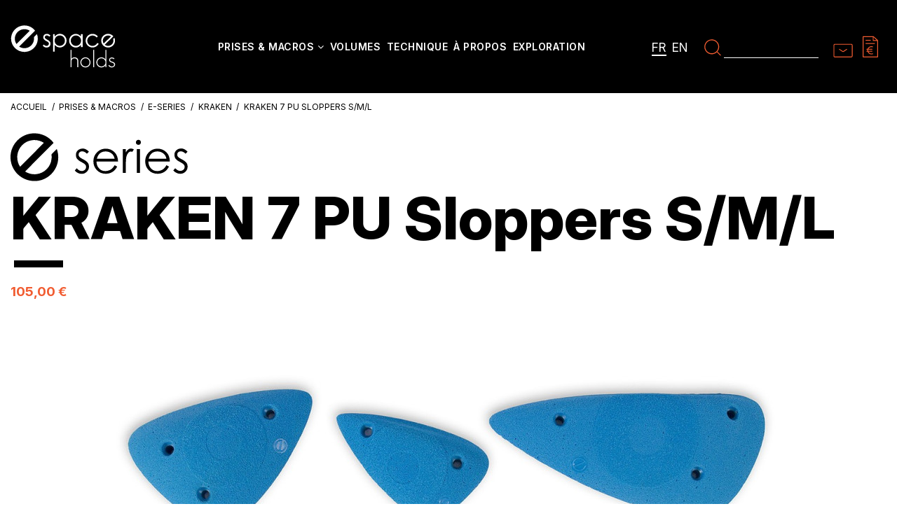

--- FILE ---
content_type: text/html; charset=utf-8
request_url: https://espace-holds.com/fr/260-kraken-7-pu-sml.html
body_size: 30891
content:
<!doctype html>
<html lang="fr">

<head>
    
        
  <meta charset="utf-8">


  <meta http-equiv="x-ua-compatible" content="ie=edge">



  


  
  



  <title>prises d&#039;escalade espace KRAKEN 7 PU S/M/L</title>
  
    
  
  
    
  
  <meta name="description" content="">
  <meta name="keywords" content="">
    
      <link rel="canonical" href="https://espace-holds.com/fr/260-kraken-7-pu-sml.html">
    

  
          <link rel="alternate" href="https://espace-holds.com/fr/260-kraken-7-pu-sml.html" hreflang="fr">
            <link rel="alternate" href="https://espace-holds.com/fr/260-kraken-7-pu-sml.html" hreflang="x-default">
                <link rel="alternate" href="https://espace-holds.com/en/260-kraken-7-pu-sml.html" hreflang="en-us">
            

  
     <script type="application/ld+json">
 {
   "@context": "https://schema.org",
   "@type": "Organization",
   "name" : "Espace Holds",
   "url" : "https://espace-holds.com/fr/"
       ,"logo": {
       "@type": "ImageObject",
       "url":"https://espace-holds.com/img/logo-1710841347.jpg"
     }
    }
</script>

<script type="application/ld+json">
  {
    "@context": "https://schema.org",
    "@type": "WebPage",
    "isPartOf": {
      "@type": "WebSite",
      "url":  "https://espace-holds.com/fr/",
      "name": "Espace Holds"
    },
    "name": "prises d&#039;escalade espace KRAKEN 7 PU S/M/L",
    "url":  "https://espace-holds.com/fr/260-kraken-7-pu-sml.html"
  }
</script>


  <script type="application/ld+json">
    {
      "@context": "https://schema.org",
      "@type": "BreadcrumbList",
      "itemListElement": [
                  {
            "@type": "ListItem",
            "position": 1,
            "name": "Accueil",
            "item": "https://espace-holds.com/fr/"
          },              {
            "@type": "ListItem",
            "position": 2,
            "name": "PRISES &amp; MACROS",
            "item": "https://espace-holds.com/fr/23-prises-macros"
          },              {
            "@type": "ListItem",
            "position": 3,
            "name": "E-SERIES",
            "item": "https://espace-holds.com/fr/41-e-series"
          },              {
            "@type": "ListItem",
            "position": 4,
            "name": "KRAKEN",
            "item": "https://espace-holds.com/fr/19-kraken"
          },              {
            "@type": "ListItem",
            "position": 5,
            "name": "KRAKEN 7 PU Sloppers S/M/L",
            "item": "https://espace-holds.com/fr/260-kraken-7-pu-sml.html"
          }          ]
    }
  </script>


  

  
        <script type="application/ld+json">
  {
    "@context": "https://schema.org/",
    "@type": "Product",
    "@id": "#product-snippet-id",
    "name": "KRAKEN 7 PU Sloppers S/M/L",
    "description": "",
    "category": "KRAKEN",
    "image" :"https://espace-holds.com/1152-home_default/kraken-7-pu-sml.jpg",    "sku": "260",
    "mpn": "260"
        ,
    "brand": {
      "@type": "Brand",
      "name": "Espace Holds"
    }
            ,
    "weight": {
        "@context": "https://schema.org",
        "@type": "QuantitativeValue",
        "value": "1.400000",
        "unitCode": "kg"
    }
        ,
    "offers": {
      "@type": "Offer",
      "priceCurrency": "EUR",
      "name": "KRAKEN 7 PU Sloppers S/M/L",
      "price": "105",
      "url": "https://espace-holds.com/fr/260-5723-kraken-7-pu-sml.html#/15-couleur-vert_fluo_pantone_802c",
      "priceValidUntil": "2026-02-14",
              "image": ["https://espace-holds.com/1152-large_default/kraken-7-pu-sml.jpg","https://espace-holds.com/1153-large_default/kraken-7-pu-sml.jpg","https://espace-holds.com/1154-large_default/kraken-7-pu-sml.jpg"],
            "sku": "260",
      "mpn": "260",
                                "availability": "https://schema.org/InStock",
      "seller": {
        "@type": "Organization",
        "name": "Espace Holds"
      }
    }
      }
</script>


  
    
  



    <meta property="og:type" content="product">
    <meta property="og:url" content="https://espace-holds.com/fr/260-kraken-7-pu-sml.html">
    <meta property="og:title" content="prises d&#039;escalade espace KRAKEN 7 PU S/M/L">
    <meta property="og:site_name" content="Espace Holds">
    <meta property="og:description" content="">
            <meta property="og:image" content="https://espace-holds.com/1152-large_default/kraken-7-pu-sml.jpg">
        <meta property="og:image:width" content="1200">
        <meta property="og:image:height" content="800">
    




      <meta name="viewport" content="initial-scale=1,user-scalable=no,maximum-scale=1,width=device-width">
  




  <link rel="icon" type="image/vnd.microsoft.icon" href="https://espace-holds.com/img/favicon.ico?1710841409">
  <link rel="shortcut icon" type="image/x-icon" href="https://espace-holds.com/img/favicon.ico?1710841409">
    




    <link rel="stylesheet" href="https://espace-holds.com/themes/warehousechild/assets/cache/theme-270930150.css" type="text/css" media="all">




<link rel="preconnect" href="https://fonts.googleapis.com">
<link rel="preconnect" href="https://fonts.gstatic.com" crossorigin>
<link href="https://fonts.googleapis.com/css2?family=Caveat:wght@400..700&family=Inter:ital,opsz,wght@0,14..32,100..900;1,14..32,100..900&display=swap" rel="stylesheet">

<link rel="preload" as="font"
      href="https://espace-holds.com/themes/warehouse/assets/css/font-awesome/fonts/fontawesome-webfont.woff?v=4.7.0"
      type="font/woff" crossorigin="anonymous">
<link rel="preload" as="font"
      href="https://espace-holds.com/themes/warehouse/assets/css/font-awesome/fonts/fontawesome-webfont.woff2?v=4.7.0"
      type="font/woff2" crossorigin="anonymous">


<link  rel="preload stylesheet"  as="style" href="https://espace-holds.com/themes/warehouse/assets/css/font-awesome/css/font-awesome-preload.css"
       type="text/css" crossorigin="anonymous">





  

  <script>
        var ASSearchUrl = "https:\/\/espace-holds.com\/fr\/module\/pm_advancedsearch\/advancedsearch4";
        var as4_orderBySalesAsc = "Meilleures ventes en dernier";
        var as4_orderBySalesDesc = "Meilleures ventes en premier";
        var elementorFrontendConfig = {"isEditMode":"","stretchedSectionContainer":"","instagramToken":"","is_rtl":false,"ajax_csfr_token_url":"https:\/\/espace-holds.com\/fr\/module\/iqitelementor\/Actions?process=handleCsfrToken&ajax=1"};
        var everpsquotation_quote_link  = "https:\/\/espace-holds.com\/fr\/module\/everpsquotation\/quote?action=SetQuote&token=f46f04b382a05af03b245a038633d623";
        var everpsquotation_quoterequest_link  = "https:\/\/espace-holds.com\/fr\/module\/everpsquotation\/mail?action=SetRequest&token=f46f04b382a05af03b245a038633d623";
        var hiCookieGoogleConsentSettings = {"consentMode":false,"adStorageDefaultValue":"denied","analyticsStorageDefaultValue":"denied","adStorageCookieType":0,"analyticsStorageCookieType":0,"adsDataRedaction":false,"urlPassthrough":false,"cookiesAccepted":0};
        var iqitTheme = {"rm_sticky":"0","rm_breakpoint":0,"op_preloader":"0","cart_style":"floating","cart_confirmation":"notification","h_layout":"8","f_fixed":"","f_layout":"1","h_absolute":"0","h_sticky":"0","hw_width":"inherit","mm_content":"panel","hm_submenu_width":"default","h_search_type":"full","pl_lazyload":true,"pl_infinity":false,"pl_rollover":false,"pl_crsl_autoplay":false,"pl_slider_ld":3,"pl_slider_d":3,"pl_slider_t":3,"pl_slider_p":2,"pp_thumbs":"bottom","pp_zoom":"none","pp_image_layout":"column","pp_tabs":"section","pl_grid_qty":false};
        var iqitcountdown_days = "d.";
        var iqitfdc_from = 0;
        var iqitmegamenu = {"sticky":"false","containerSelector":"#wrapper > .container"};
        var prestashop = {"cart":{"products":[],"totals":{"total":{"type":"total","label":"Total","amount":0,"value":"0,00\u00a0\u20ac"},"total_including_tax":{"type":"total","label":"Total TTC\u00a0:","amount":0,"value":"0,00\u00a0\u20ac"},"total_excluding_tax":{"type":"total","label":"Total HT\u00a0:","amount":0,"value":"0,00\u00a0\u20ac"}},"subtotals":{"products":{"type":"products","label":"Sous-total","amount":0,"value":"0,00\u00a0\u20ac"},"discounts":null,"shipping":{"type":"shipping","label":"Livraison","amount":0,"value":""},"tax":null},"products_count":0,"summary_string":"0 articles","vouchers":{"allowed":0,"added":[]},"discounts":[],"minimalPurchase":0,"minimalPurchaseRequired":""},"currency":{"id":1,"name":"Euro","iso_code":"EUR","iso_code_num":"978","sign":"\u20ac"},"customer":{"lastname":null,"firstname":null,"email":null,"birthday":null,"newsletter":null,"newsletter_date_add":null,"optin":null,"website":null,"company":null,"siret":null,"ape":null,"is_logged":false,"gender":{"type":null,"name":null},"addresses":[]},"country":{"id_zone":9,"id_currency":0,"call_prefix":33,"iso_code":"FR","active":"1","contains_states":"0","need_identification_number":"0","need_zip_code":"1","zip_code_format":"NNNNN","display_tax_label":"1","name":"France","id":8},"language":{"name":"Fran\u00e7ais (French)","iso_code":"fr","locale":"fr-FR","language_code":"fr","active":"1","is_rtl":"0","date_format_lite":"d\/m\/Y","date_format_full":"d\/m\/Y H:i:s","id":1},"page":{"title":"","canonical":"https:\/\/espace-holds.com\/fr\/260-kraken-7-pu-sml.html","meta":{"title":"prises d'escalade espace KRAKEN 7 PU S\/M\/L","description":"","keywords":"","robots":"index"},"page_name":"product","body_classes":{"lang-fr":true,"lang-rtl":false,"country-FR":true,"currency-EUR":true,"layout-full-width":true,"page-product":true,"tax-display-enabled":true,"page-customer-account":false,"product-id-260":true,"product-KRAKEN 7 PU Sloppers S\/M\/L":true,"product-id-category-19":true,"product-id-manufacturer-0":true,"product-id-supplier-0":true,"product-available-for-order":true},"admin_notifications":[],"password-policy":{"feedbacks":{"0":"Tr\u00e8s faible","1":"Faible","2":"Moyenne","3":"Fort","4":"Tr\u00e8s fort","Straight rows of keys are easy to guess":"Les suites de touches sur le clavier sont faciles \u00e0 deviner","Short keyboard patterns are easy to guess":"Les mod\u00e8les courts sur le clavier sont faciles \u00e0 deviner.","Use a longer keyboard pattern with more turns":"Utilisez une combinaison de touches plus longue et plus complexe.","Repeats like \"aaa\" are easy to guess":"Les r\u00e9p\u00e9titions (ex. : \"aaa\") sont faciles \u00e0 deviner.","Repeats like \"abcabcabc\" are only slightly harder to guess than \"abc\"":"Les r\u00e9p\u00e9titions (ex. : \"abcabcabc\") sont seulement un peu plus difficiles \u00e0 deviner que \"abc\".","Sequences like abc or 6543 are easy to guess":"Les s\u00e9quences (ex. : abc ou 6543) sont faciles \u00e0 deviner.","Recent years are easy to guess":"Les ann\u00e9es r\u00e9centes sont faciles \u00e0 deviner.","Dates are often easy to guess":"Les dates sont souvent faciles \u00e0 deviner.","This is a top-10 common password":"Ce mot de passe figure parmi les 10 mots de passe les plus courants.","This is a top-100 common password":"Ce mot de passe figure parmi les 100 mots de passe les plus courants.","This is a very common password":"Ceci est un mot de passe tr\u00e8s courant.","This is similar to a commonly used password":"Ce mot de passe est similaire \u00e0 un mot de passe couramment utilis\u00e9.","A word by itself is easy to guess":"Un mot seul est facile \u00e0 deviner.","Names and surnames by themselves are easy to guess":"Les noms et les surnoms seuls sont faciles \u00e0 deviner.","Common names and surnames are easy to guess":"Les noms et les pr\u00e9noms courants sont faciles \u00e0 deviner.","Use a few words, avoid common phrases":"Utilisez quelques mots, \u00e9vitez les phrases courantes.","No need for symbols, digits, or uppercase letters":"Pas besoin de symboles, de chiffres ou de majuscules.","Avoid repeated words and characters":"\u00c9viter de r\u00e9p\u00e9ter les mots et les caract\u00e8res.","Avoid sequences":"\u00c9viter les s\u00e9quences.","Avoid recent years":"\u00c9vitez les ann\u00e9es r\u00e9centes.","Avoid years that are associated with you":"\u00c9vitez les ann\u00e9es qui vous sont associ\u00e9es.","Avoid dates and years that are associated with you":"\u00c9vitez les dates et les ann\u00e9es qui vous sont associ\u00e9es.","Capitalization doesn't help very much":"Les majuscules ne sont pas tr\u00e8s utiles.","All-uppercase is almost as easy to guess as all-lowercase":"Un mot de passe tout en majuscules est presque aussi facile \u00e0 deviner qu'un mot de passe tout en minuscules.","Reversed words aren't much harder to guess":"Les mots invers\u00e9s ne sont pas beaucoup plus difficiles \u00e0 deviner.","Predictable substitutions like '@' instead of 'a' don't help very much":"Les substitutions pr\u00e9visibles comme '\"@\" au lieu de \"a\" n'aident pas beaucoup.","Add another word or two. Uncommon words are better.":"Ajoutez un autre mot ou deux. Pr\u00e9f\u00e9rez les mots peu courants."}}},"shop":{"name":"Espace Holds","logo":"https:\/\/espace-holds.com\/img\/logo-1710841347.jpg","stores_icon":"https:\/\/espace-holds.com\/img\/logo_stores.png","favicon":"https:\/\/espace-holds.com\/img\/favicon.ico"},"core_js_public_path":"\/themes\/","urls":{"base_url":"https:\/\/espace-holds.com\/","current_url":"https:\/\/espace-holds.com\/fr\/260-kraken-7-pu-sml.html","shop_domain_url":"https:\/\/espace-holds.com","img_ps_url":"https:\/\/espace-holds.com\/img\/","img_cat_url":"https:\/\/espace-holds.com\/img\/c\/","img_lang_url":"https:\/\/espace-holds.com\/img\/l\/","img_prod_url":"https:\/\/espace-holds.com\/img\/p\/","img_manu_url":"https:\/\/espace-holds.com\/img\/m\/","img_sup_url":"https:\/\/espace-holds.com\/img\/su\/","img_ship_url":"https:\/\/espace-holds.com\/img\/s\/","img_store_url":"https:\/\/espace-holds.com\/img\/st\/","img_col_url":"https:\/\/espace-holds.com\/img\/co\/","img_url":"https:\/\/espace-holds.com\/themes\/warehouse\/assets\/img\/","css_url":"https:\/\/espace-holds.com\/themes\/warehouse\/assets\/css\/","js_url":"https:\/\/espace-holds.com\/themes\/warehouse\/assets\/js\/","pic_url":"https:\/\/espace-holds.com\/upload\/","theme_assets":"https:\/\/espace-holds.com\/themes\/warehouse\/assets\/","theme_dir":"https:\/\/espace-holds.com\/themes\/warehousechild\/","child_theme_assets":"https:\/\/espace-holds.com\/themes\/warehousechild\/assets\/","child_img_url":"https:\/\/espace-holds.com\/themes\/warehousechild\/assets\/img\/","child_css_url":"https:\/\/espace-holds.com\/themes\/warehousechild\/assets\/css\/","child_js_url":"https:\/\/espace-holds.com\/themes\/warehousechild\/assets\/js\/","pages":{"address":"https:\/\/espace-holds.com\/fr\/adresse","addresses":"https:\/\/espace-holds.com\/fr\/adresses","authentication":"https:\/\/espace-holds.com\/fr\/connexion","manufacturer":"https:\/\/espace-holds.com\/fr\/marques","cart":"https:\/\/espace-holds.com\/fr\/panier","category":"https:\/\/espace-holds.com\/fr\/index.php?controller=category","cms":"https:\/\/espace-holds.com\/fr\/index.php?controller=cms","contact":"https:\/\/espace-holds.com\/fr\/nous-contacter","discount":"https:\/\/espace-holds.com\/fr\/reduction","guest_tracking":"https:\/\/espace-holds.com\/fr\/suivi-commande-invite","history":"https:\/\/espace-holds.com\/fr\/historique-commandes","identity":"https:\/\/espace-holds.com\/fr\/identite","index":"https:\/\/espace-holds.com\/fr\/","my_account":"https:\/\/espace-holds.com\/fr\/mon-compte","order_confirmation":"https:\/\/espace-holds.com\/fr\/confirmation-commande","order_detail":"https:\/\/espace-holds.com\/fr\/index.php?controller=order-detail","order_follow":"https:\/\/espace-holds.com\/fr\/suivi-commande","order":"https:\/\/espace-holds.com\/fr\/commande","order_return":"https:\/\/espace-holds.com\/fr\/index.php?controller=order-return","order_slip":"https:\/\/espace-holds.com\/fr\/avoirs","pagenotfound":"https:\/\/espace-holds.com\/fr\/page-introuvable","password":"https:\/\/espace-holds.com\/fr\/recuperation-mot-de-passe","pdf_invoice":"https:\/\/espace-holds.com\/fr\/index.php?controller=pdf-invoice","pdf_order_return":"https:\/\/espace-holds.com\/fr\/index.php?controller=pdf-order-return","pdf_order_slip":"https:\/\/espace-holds.com\/fr\/index.php?controller=pdf-order-slip","prices_drop":"https:\/\/espace-holds.com\/fr\/promotions","product":"https:\/\/espace-holds.com\/fr\/index.php?controller=product","registration":"https:\/\/espace-holds.com\/fr\/inscription","search":"https:\/\/espace-holds.com\/fr\/recherche","sitemap":"https:\/\/espace-holds.com\/fr\/plan-site","stores":"https:\/\/espace-holds.com\/fr\/magasins","supplier":"https:\/\/espace-holds.com\/fr\/fournisseurs","new_products":"https:\/\/espace-holds.com\/fr\/nouveaux-produits","brands":"https:\/\/espace-holds.com\/fr\/marques","register":"https:\/\/espace-holds.com\/fr\/inscription","order_login":"https:\/\/espace-holds.com\/fr\/commande?login=1"},"alternative_langs":{"fr":"https:\/\/espace-holds.com\/fr\/260-kraken-7-pu-sml.html","en-us":"https:\/\/espace-holds.com\/en\/260-kraken-7-pu-sml.html"},"actions":{"logout":"https:\/\/espace-holds.com\/fr\/?mylogout="},"no_picture_image":{"bySize":{"cart_default":{"url":"https:\/\/espace-holds.com\/img\/p\/fr-default-cart_default.jpg","width":200,"height":200},"small_default":{"url":"https:\/\/espace-holds.com\/img\/p\/fr-default-small_default.jpg","width":500,"height":500},"medium_default":{"url":"https:\/\/espace-holds.com\/img\/p\/fr-default-medium_default.jpg","width":600,"height":600},"home_default":{"url":"https:\/\/espace-holds.com\/img\/p\/fr-default-home_default.jpg","width":800,"height":800},"large_default":{"url":"https:\/\/espace-holds.com\/img\/p\/fr-default-large_default.jpg","width":1200,"height":800}},"small":{"url":"https:\/\/espace-holds.com\/img\/p\/fr-default-cart_default.jpg","width":200,"height":200},"medium":{"url":"https:\/\/espace-holds.com\/img\/p\/fr-default-medium_default.jpg","width":600,"height":600},"large":{"url":"https:\/\/espace-holds.com\/img\/p\/fr-default-large_default.jpg","width":1200,"height":800},"legend":""}},"configuration":{"display_taxes_label":true,"display_prices_tax_incl":true,"is_catalog":false,"show_prices":true,"opt_in":{"partner":false},"quantity_discount":{"type":"discount","label":"Remise sur prix unitaire"},"voucher_enabled":0,"return_enabled":0},"field_required":[],"breadcrumb":{"links":[{"title":"Accueil","url":"https:\/\/espace-holds.com\/fr\/"},{"title":"PRISES & MACROS","url":"https:\/\/espace-holds.com\/fr\/23-prises-macros"},{"title":"E-SERIES","url":"https:\/\/espace-holds.com\/fr\/41-e-series"},{"title":"KRAKEN","url":"https:\/\/espace-holds.com\/fr\/19-kraken"},{"title":"KRAKEN 7 PU Sloppers S\/M\/L","url":"https:\/\/espace-holds.com\/fr\/260-kraken-7-pu-sml.html"}],"count":5},"link":{"protocol_link":"https:\/\/","protocol_content":"https:\/\/"},"time":1769792693,"static_token":"e2f8861d532ce73e69806a6151a324ea","token":"5c42f93b6148d3bf4fff6a0efa85c975","debug":false};
        var psemailsubscription_subscription = "https:\/\/espace-holds.com\/fr\/module\/ps_emailsubscription\/subscription";
        var quotation_event_id = "";
      </script>



  <script async src="https://www.googletagmanager.com/gtag/js?id=G-5Y46W5ZZET"></script>
<script>
  window.dataLayer = window.dataLayer || [];
  function gtag(){dataLayer.push(arguments);}
  gtag('js', new Date());
  gtag(
    'config',
    'G-5Y46W5ZZET',
    {
      'debug_mode':false
                      }
  );
</script>

<script type="text/javascript">
    var url_basic_ets = 'https://espace-holds.com/';
    var link_contact_ets = 'https://espace-holds.com/fr/module/ets_cfultimate/contact';
    var ets_cfu_recaptcha_enabled = 1;
    var ets_cfu_iso_code = 'fr';
    var ets_cfu_locale = 'fr';
            var ets_cfu_recaptcha_v3 = 0;
        var ets_cfu_recaptcha_key = "6Lc24L8UAAAAAJDFcw_-wAYEOdCRqd1MQsEh6aaQ";
                var hidden_reference = 1;
    </script>
    <script src="https://www.google.com/recaptcha/api.js?hl=fr"></script>



    
            <meta property="product:pretax_price:amount" content="87.5">
        <meta property="product:pretax_price:currency" content="EUR">
        <meta property="product:price:amount" content="105">
        <meta property="product:price:currency" content="EUR">
                <meta property="product:weight:value" content="1.400000">
        <meta property="product:weight:units" content="kg">
    
    

    </head>

<body id="product" class="lang-fr country-fr currency-eur layout-full-width page-product tax-display-enabled product-id-260 product-kraken-7-pu-sloppers-s-m-l product-id-category-19 product-id-manufacturer-0 product-id-supplier-0 product-available-for-order body-desktop-header-style-w-8">


    




    


<main id="main-page-content"  >
    
            

    <header id="header" class="desktop-header-style-w-8">
        
            
  <div class="header-banner">
    
  </div>




            <nav class="header-nav">
        <div class="container">
    
        <div class="row justify-content-between">
            <div class="col col-auto col-md left-nav">
                                
            </div>
            <div class="col col-auto center-nav text-center">
                
             </div>
            <div class="col col-auto col-md right-nav text-right">
                
<div class="col col-auto col-language header-btn-w">
<div id="language_selector" class="d-inline-block">
    <div class="language-selector-wrapper d-inline-block">
                            <span  class="current" >
                    <a href="https://espace-holds.com/fr/260-kraken-7-pu-sml.html" rel="alternate" hreflang="fr">fr</a>
                </span>
                            <span >
                    <a href="https://espace-holds.com/en/260-kraken-7-pu-sml.html" rel="alternate" hreflang="en">en</a>
                </span>
                </div>
</div>
</div>

             </div>
        </div>

                        </div>
            </nav>
        



<div id="desktop-header" class="desktop-header-style-8">
    
            
<div class="header-top">
    <div id="desktop-header-container" class="container">
        <div class="row align-items-center">
                            <div class="col col-auto col-header-left">
                    <div id="desktop_logo">
					<a href="https://espace-holds.com/">
                        <img class="logo img-fluid" src="https://espace-holds.com/img/logo_espace_w.svg" alt="Espace Holds" width="150" height="auto">
					</a>
                    </div>
                    
                </div>
                <div class="col col-header-center col-header-menu">
                                        <div id="iqitmegamenu-wrapper" class="iqitmegamenu-wrapper iqitmegamenu-all">
	<div class="container container-iqitmegamenu">
		<div id="iqitmegamenu-horizontal" class="iqitmegamenu  clearfix" role="navigation">

						
			<nav id="cbp-hrmenu" class="cbp-hrmenu cbp-horizontal cbp-hrsub-narrow">
				<ul>
											<li id="cbp-hrmenu-tab-1"
							class="cbp-hrmenu-tab cbp-hrmenu-tab-1  cbp-has-submeu">
							<a role="button" class="cbp-empty-mlink nav-link">
									

										<span class="cbp-tab-title">
											Prises & Macros											<i class="fa fa-angle-down cbp-submenu-aindicator"></i></span>
																			</a>
																			<div class="cbp-hrsub col-2">
											<div class="cbp-hrsub-inner">
												<div class="container iqitmegamenu-submenu-container">
													
																																													




<div class="row menu_row menu-element  first_rows menu-element-id-1">
                

                                                




    <div class="col-12 cbp-menu-column cbp-menu-element menu-element-id-2 ">
        <div class="cbp-menu-column-inner">
                        
                
                
                    
                                                    <ul class="cbp-links cbp-category-tree">
                                                                                                            <li >
                                            <div class="cbp-category-link-w">
                                                <a href="https://espace-holds.com/fr/41-e-series">E-SERIES</a>

                                                                                            </div>
                                        </li>
                                                                                                                                                <li >
                                            <div class="cbp-category-link-w">
                                                <a href="https://espace-holds.com/fr/42-e-ssentials">E-SSENTIALS</a>

                                                                                            </div>
                                        </li>
                                                                                                                                                <li >
                                            <div class="cbp-category-link-w">
                                                <a href="https://espace-holds.com/fr/52-e-start">E-START</a>

                                                                                            </div>
                                        </li>
                                                                                                                                                <li >
                                            <div class="cbp-category-link-w">
                                                <a href="https://espace-holds.com/fr/53-e-kids">E-KIDS</a>

                                                                                            </div>
                                        </li>
                                                                                                </ul>
                                            
                
            

            
            </div>    </div>
                            
                </div>
																													
																									</div>
											</div>
										</div>
																</li>
												<li id="cbp-hrmenu-tab-2"
							class="cbp-hrmenu-tab cbp-hrmenu-tab-2 ">
							<a href="https://espace-holds.com/fr/32-volumes" class="nav-link" 
										>
										

										<span class="cbp-tab-title">
											Volumes</span>
																			</a>
																</li>
												<li id="cbp-hrmenu-tab-5"
							class="cbp-hrmenu-tab cbp-hrmenu-tab-5 ">
							<a href="https://espace-holds.com/fr/p/6-technique-prises-escalade" class="nav-link" 
										>
										

										<span class="cbp-tab-title">
											Technique</span>
																			</a>
																</li>
												<li id="cbp-hrmenu-tab-3"
							class="cbp-hrmenu-tab cbp-hrmenu-tab-3 ">
							<a href="https://espace-holds.com/fr/p/4-a-propos" class="nav-link" 
										>
										

										<span class="cbp-tab-title">
											À propos</span>
																			</a>
																</li>
												<li id="cbp-hrmenu-tab-4"
							class="cbp-hrmenu-tab cbp-hrmenu-tab-4 ">
							<a href="https://espace-holds.com/fr/exploration" class="nav-link" 
										>
										

										<span class="cbp-tab-title">
											Exploration</span>
																			</a>
																</li>
											</ul>
				</nav>
			</div>
		</div>
		<div id="sticky-cart-wrapper"></div>
	</div>

		<div id="_desktop_iqitmegamenu-mobile">
		<div id="iqitmegamenu-mobile"
			class="mobile-menu js-mobile-menu  h-100  d-flex flex-column">

			<div class="mm-panel__header  mobile-menu__header-wrapper px-2 py-2">
				<div class="mobile-menu__header js-mobile-menu__header">

					<button type="button" class="mobile-menu__back-btn js-mobile-menu__back-btn btn">
						<span aria-hidden="true" class="fa fa-angle-left  align-middle mr-4"></span>
						<span class="mobile-menu__title js-mobile-menu__title paragraph-p1 align-middle"></span>
					</button>
					
				</div>
				<button type="button" class="btn btn-icon mobile-menu__close js-mobile-menu__close" aria-label="Close"
					data-toggle="dropdown">
					<span aria-hidden="true" class="fa fa-times"></span>
				</button>
			</div>

			<div class="position-relative mobile-menu__content flex-grow-1 mx-c16 my-c24 ">
				<ul
					class="position-absolute h-100  w-100  m-0 mm-panel__scroller mobile-menu__scroller px-4 py-4">
					<li class="mobile-menu__above-content"></li>
													



	
	<li class="mobile-menu__tab  d-flex align-items-center   mobile-menu__tab--has-submenu js-mobile-menu__tab--has-submenu js-mobile-menu__tab"><a  href="https://espace-holds.com/fr/23-prises-macros"  class="flex-fill mobile-menu__link js-mobile-menu__link--has-submenu "><span class="js-mobile-menu__tab-title">PRISES &amp; MACROS</span></a><span class="mobile-menu__arrow js-mobile-menu__link--has-submenu"><i class="fa fa-angle-right expand-icon" aria-hidden="true"></i></span>
	<ul class="mobile-menu__submenu mobile-menu__submenu--panel js-mobile-menu__submenu position-absolute w-100 h-100  m-0 mm-panel__scroller px-4 py-4"><li class="mobile-menu__tab  d-flex align-items-center   mobile-menu__tab--has-submenu js-mobile-menu__tab--has-submenu js-mobile-menu__tab"><a  href="https://espace-holds.com/fr/41-e-series"  class="flex-fill mobile-menu__link js-mobile-menu__link--has-submenu "><span class="js-mobile-menu__tab-title">E-SERIES</span></a><span class="mobile-menu__arrow js-mobile-menu__link--has-submenu"><i class="fa fa-angle-right expand-icon" aria-hidden="true"></i></span>
	<ul class="mobile-menu__submenu mobile-menu__submenu--panel js-mobile-menu__submenu position-absolute w-100 h-100  m-0 mm-panel__scroller px-4 py-4"><li class="mobile-menu__tab  d-flex align-items-center  js-mobile-menu__tab"><a  href="https://espace-holds.com/fr/62-finback"  class="flex-fill mobile-menu__link"><span class="js-mobile-menu__tab-title">FINBACK</span></a></li><li class="mobile-menu__tab  d-flex align-items-center  js-mobile-menu__tab"><a  href="https://espace-holds.com/fr/58-line-up"  class="flex-fill mobile-menu__link"><span class="js-mobile-menu__tab-title">LINE UP</span></a></li><li class="mobile-menu__tab  d-flex align-items-center  js-mobile-menu__tab"><a  href="https://espace-holds.com/fr/56-ripple"  class="flex-fill mobile-menu__link"><span class="js-mobile-menu__tab-title">RIPPLE</span></a></li><li class="mobile-menu__tab  d-flex align-items-center  js-mobile-menu__tab"><a  href="https://espace-holds.com/fr/43-no-wood"  class="flex-fill mobile-menu__link"><span class="js-mobile-menu__tab-title">NO WOOD</span></a></li><li class="mobile-menu__tab  d-flex align-items-center  js-mobile-menu__tab"><a  href="https://espace-holds.com/fr/16-beans"  class="flex-fill mobile-menu__link"><span class="js-mobile-menu__tab-title">BEANS</span></a></li><li class="mobile-menu__tab  d-flex align-items-center  js-mobile-menu__tab"><a  href="https://espace-holds.com/fr/17-kebab"  class="flex-fill mobile-menu__link"><span class="js-mobile-menu__tab-title">KEBAB</span></a></li><li class="mobile-menu__tab  d-flex align-items-center  js-mobile-menu__tab"><a  href="https://espace-holds.com/fr/47-roundstone"  class="flex-fill mobile-menu__link"><span class="js-mobile-menu__tab-title">ROUNDSTONE</span></a></li><li class="mobile-menu__tab  d-flex align-items-center  js-mobile-menu__tab"><a  href="https://espace-holds.com/fr/18-helmet"  class="flex-fill mobile-menu__link"><span class="js-mobile-menu__tab-title">HELMET</span></a></li><li class="mobile-menu__tab  d-flex align-items-center  js-mobile-menu__tab"><a  href="https://espace-holds.com/fr/15-bouncer"  class="flex-fill mobile-menu__link"><span class="js-mobile-menu__tab-title">BOUNCER</span></a></li><li class="mobile-menu__tab  d-flex align-items-center  js-mobile-menu__tab"><a  href="https://espace-holds.com/fr/22-cube"  class="flex-fill mobile-menu__link"><span class="js-mobile-menu__tab-title">CUBE</span></a></li><li class="mobile-menu__tab  d-flex align-items-center  js-mobile-menu__tab"><a  href="https://espace-holds.com/fr/19-kraken"  class="flex-fill mobile-menu__link"><span class="js-mobile-menu__tab-title">KRAKEN</span></a></li><li class="mobile-menu__tab  d-flex align-items-center  js-mobile-menu__tab"><a  href="https://espace-holds.com/fr/26-manikia"  class="flex-fill mobile-menu__link"><span class="js-mobile-menu__tab-title">MANIKIA</span></a></li><li class="mobile-menu__tab  d-flex align-items-center  js-mobile-menu__tab"><a  href="https://espace-holds.com/fr/35-carving"  class="flex-fill mobile-menu__link"><span class="js-mobile-menu__tab-title">CARVING</span></a></li><li class="mobile-menu__tab  d-flex align-items-center  js-mobile-menu__tab"><a  href="https://espace-holds.com/fr/21-dunes"  class="flex-fill mobile-menu__link"><span class="js-mobile-menu__tab-title">DUNES</span></a></li><li class="mobile-menu__tab  d-flex align-items-center  js-mobile-menu__tab"><a  href="https://espace-holds.com/fr/45-pulls"  class="flex-fill mobile-menu__link"><span class="js-mobile-menu__tab-title">PULLS</span></a></li><li class="mobile-menu__tab  d-flex align-items-center  js-mobile-menu__tab"><a  href="https://espace-holds.com/fr/59-galets"  class="flex-fill mobile-menu__link"><span class="js-mobile-menu__tab-title">GALETS</span></a></li><li class="mobile-menu__tab  d-flex align-items-center  js-mobile-menu__tab"><a  href="https://espace-holds.com/fr/46-rhino"  class="flex-fill mobile-menu__link"><span class="js-mobile-menu__tab-title">RHINO</span></a></li><li class="mobile-menu__tab  d-flex align-items-center  js-mobile-menu__tab"><a  href="https://espace-holds.com/fr/20-basses"  class="flex-fill mobile-menu__link"><span class="js-mobile-menu__tab-title">BASSES</span></a></li></ul></li><li class="mobile-menu__tab  d-flex align-items-center   mobile-menu__tab--has-submenu js-mobile-menu__tab--has-submenu js-mobile-menu__tab"><a  href="https://espace-holds.com/fr/42-e-ssentials"  class="flex-fill mobile-menu__link js-mobile-menu__link--has-submenu "><span class="js-mobile-menu__tab-title">E-SSENTIALS</span></a><span class="mobile-menu__arrow js-mobile-menu__link--has-submenu"><i class="fa fa-angle-right expand-icon" aria-hidden="true"></i></span>
	<ul class="mobile-menu__submenu mobile-menu__submenu--panel js-mobile-menu__submenu position-absolute w-100 h-100  m-0 mm-panel__scroller px-4 py-4"><li class="mobile-menu__tab  d-flex align-items-center  js-mobile-menu__tab"><a  href="https://espace-holds.com/fr/49-deep"  class="flex-fill mobile-menu__link"><span class="js-mobile-menu__tab-title">DEEP</span></a></li><li class="mobile-menu__tab  d-flex align-items-center  js-mobile-menu__tab"><a  href="https://espace-holds.com/fr/50-smooth"  class="flex-fill mobile-menu__link"><span class="js-mobile-menu__tab-title">SMOOTH</span></a></li><li class="mobile-menu__tab  d-flex align-items-center  js-mobile-menu__tab"><a  href="https://espace-holds.com/fr/36-stone"  class="flex-fill mobile-menu__link"><span class="js-mobile-menu__tab-title">STONE</span></a></li><li class="mobile-menu__tab  d-flex align-items-center  js-mobile-menu__tab"><a  href="https://espace-holds.com/fr/51-spike"  class="flex-fill mobile-menu__link"><span class="js-mobile-menu__tab-title">SPIKE</span></a></li></ul></li><li class="mobile-menu__tab  d-flex align-items-center  js-mobile-menu__tab"><a  href="https://espace-holds.com/fr/52-e-start"  class="flex-fill mobile-menu__link"><span class="js-mobile-menu__tab-title">E-START</span></a></li><li class="mobile-menu__tab  d-flex align-items-center  js-mobile-menu__tab"><a  href="https://espace-holds.com/fr/53-e-kids"  class="flex-fill mobile-menu__link"><span class="js-mobile-menu__tab-title">E-KIDS</span></a></li></ul></li><li class="mobile-menu__tab  d-flex align-items-center   mobile-menu__tab--has-submenu js-mobile-menu__tab--has-submenu js-mobile-menu__tab"><a  href="https://espace-holds.com/fr/32-volumes"  class="flex-fill mobile-menu__link js-mobile-menu__link--has-submenu "><span class="js-mobile-menu__tab-title">VOLUMES</span></a><span class="mobile-menu__arrow js-mobile-menu__link--has-submenu"><i class="fa fa-angle-right expand-icon" aria-hidden="true"></i></span>
	<ul class="mobile-menu__submenu mobile-menu__submenu--panel js-mobile-menu__submenu position-absolute w-100 h-100  m-0 mm-panel__scroller px-4 py-4"><li class="mobile-menu__tab  d-flex align-items-center  js-mobile-menu__tab"><a  href="https://espace-holds.com/fr/38-geometrics"  class="flex-fill mobile-menu__link"><span class="js-mobile-menu__tab-title">GEOMETRICS</span></a></li><li class="mobile-menu__tab  d-flex align-items-center  js-mobile-menu__tab"><a  href="https://espace-holds.com/fr/54-pythagore"  class="flex-fill mobile-menu__link"><span class="js-mobile-menu__tab-title">PYTHAGORE</span></a></li><li class="mobile-menu__tab  d-flex align-items-center  js-mobile-menu__tab"><a  href="https://espace-holds.com/fr/39-bakery"  class="flex-fill mobile-menu__link"><span class="js-mobile-menu__tab-title">BAKERY</span></a></li><li class="mobile-menu__tab  d-flex align-items-center  js-mobile-menu__tab"><a  href="https://espace-holds.com/fr/57-wooden-cube"  class="flex-fill mobile-menu__link"><span class="js-mobile-menu__tab-title">WOODEN CUBE</span></a></li><li class="mobile-menu__tab  d-flex align-items-center  js-mobile-menu__tab"><a  href="https://espace-holds.com/fr/40-animals"  class="flex-fill mobile-menu__link"><span class="js-mobile-menu__tab-title">ANIMALS</span></a></li></ul></li><li class="mobile-menu__tab  d-flex align-items-center  js-mobile-menu__tab"><a  href="https://espace-holds.com/fr/p/6-technique-prises-escalade"  class="flex-fill mobile-menu__link"><span class="js-mobile-menu__tab-title">Technique</span></a></li><li class="mobile-menu__tab  d-flex align-items-center  js-mobile-menu__tab"><a  href="https://espace-holds.com/fr/p/4-a-propos"  class="flex-fill mobile-menu__link"><span class="js-mobile-menu__tab-title">À Propos</span></a></li><li class="mobile-menu__tab  d-flex align-items-center  js-mobile-menu__tab"><a  href="https://espace-holds.com/fr/exploration"  class="flex-fill mobile-menu__link"><span class="js-mobile-menu__tab-title">Exploration</span></a></li><li class="mobile-menu__tab  d-flex align-items-center  js-mobile-menu__tab"><a  href="https://espace-holds.com/fr/nous-contacter"  class="flex-fill mobile-menu__link"><span class="js-mobile-menu__tab-title">Contact</span></a></li>
											<li class="mobile-menu__below-content"> </li>
				</ul>
			</div>

			<div class="js-top-menu-bottom mobile-menu__footer justify-content-between px-4 py-4">
				

			<div class="d-flex align-items-start mobile-menu__language-currency js-mobile-menu__language-currency">

			
									


<div class="mobile-menu__language-selector d-inline-block mr-4">
    Français
    <div class="mobile-menu__language-currency-dropdown">
        <ul>
                                                   
                <li class="my-3">
                    <a href="https://espace-holds.com/en/260-kraken-7-pu-sml.html" rel="alternate" class="text-reset"
                        hreflang="en">
                            English
                    </a>
                </li>
                                    </ul>
    </div>
</div>							

			
									

<div class="mobile-menu__currency-selector d-inline-block">
    EUR     €    <div class="mobile-menu__language-currency-dropdown">
        <ul>
                                                </ul>
    </div>
</div>							

			</div>


			<div class="mobile-menu__user">
			<a href="https://espace-holds.com/fr/mon-compte" class="text-reset"><i class="fa fa-user" aria-hidden="true"></i>
				
									Connexion
								
			</a>
			</div>


			</div>
		</div>
	</div>
                    
                </div>
                        <div class="col col-auto col-header-right">
                <div class="row no-gutters justify-content-end">
					
<div class="col col-auto col-language header-btn-w">
<div id="language_selector" class="d-inline-block">
    <div class="language-selector-wrapper d-inline-block">
                            <span  class="current" >
                    <a href="https://espace-holds.com/fr/260-kraken-7-pu-sml.html" rel="alternate" hreflang="fr">fr</a>
                </span>
                            <span >
                    <a href="https://espace-holds.com/en/260-kraken-7-pu-sml.html" rel="alternate" hreflang="en">en</a>
                </span>
                </div>
</div>
</div>

                    <div class="col col-auto col-search header-btn-w">
                    <!-- Block search module TOP -->

<!-- Block search module TOP -->
<div id="search_widget" class="search-widget" data-search-controller-url="https://espace-holds.com/fr/module/iqitsearch/searchiqit">
    <form method="get" action="https://espace-holds.com/fr/module/iqitsearch/searchiqit">
        <div class="input-group">
            <button type="submit" class="search-btn">
                <img class="img-fluid" src="https://espace-holds.com/img/search.svg" alt="search" width="30" height="auto">
            </button>
            <input type="text" name="s" value="" data-all-text="Show all results"
                   data-blog-text="Blog post"
                   data-product-text="Product"
                   data-brands-text="Marque"
                   autocomplete="off" autocorrect="off" autocapitalize="off" spellcheck="false"
                   placeholder="" class="form-control form-search-control" />
        </div>
    </form>
</div>
<!-- /Block search module TOP -->

<!-- /Block search module TOP -->


                    </div>
					<div class="col col-auto col-contact header-btn-w">
						<a href="https://espace-holds.com/fr/nous-contacter"
						   title="Contact"
						   rel="nofollow" class="header-btn header-user-btn">
							<img class="img-fluid" src="https://espace-holds.com/img/mail.svg" alt="contact" width="32" height="auto">
						</a>
                    </div>
                    
                                            <div id="header-user-btn" class="col col-auto header-btn-w header-user-btn-w">
            <a href="https://espace-holds.com/fr/connexion?back=https%3A%2F%2Fespace-holds.com%2Ffr%2F260-kraken-7-pu-sml.html"
           title="Identifiez-vous"
           rel="nofollow" class="header-btn header-user-btn">
            <img class="img-fluid" src="https://espace-holds.com/img/user.svg" alt="login" width="30" height="auto">
            <span class="title">Connexion</span>
        </a>
    </div>









                                        

                    

                                            
                                                    <div id="ps-shoppingcart-wrapper" class="col col-auto">
    <div id="ps-shoppingcart"
         class="header-btn-w header-cart-btn-w ps-shoppingcart dropdown">
         <div id="blockcart" class="blockcart cart-preview"
         data-refresh-url="//espace-holds.com/fr/module/ps_shoppingcart/ajax">
        <a id="cart-toogle" class="cart-toogle header-btn header-cart-btn" data-toggle="dropdown" data-display="static">
            <img class="img-fluid" src="https://espace-holds.com/img/cart.svg" alt="panier" width="32" height="auto"><span class="cart-products-count-btn  d-none"></span>
            <span class="info-wrapper">
            <span class="title">Panier</span>
            <span class="cart-toggle-details">
            <span class="text-faded cart-separator"> / </span>
                            Empty
                        </span>
            </span>
        </a>
        <div id="_desktop_blockcart-content" class="dropdown-menu-custom dropdown-menu">
    <div id="blockcart-content" class="blockcart-content" >
        <div class="cart-title">
            <span class="modal-title">Panier</span>
            <button type="button" id="js-cart-close" class="close">
                <span>×</span>
            </button>
            <hr>
        </div>
                    <span class="no-items">Il n'y a plus d'articles dans votre panier</span>
            </div>
</div> </div>




    </div>
</div>
                                                
                                    </div>
                
            </div>
            <div class="col-12">
                <div class="row">
                    
                </div>
            </div>
        </div>
    </div>
</div>

    </div>



    <div id="mobile-header" class="mobile-header-style-1">
                    <div id="mobile-header-sticky">
    <div class="container">
        <div class="mobile-main-bar">
            <div class="row no-gutters align-items-center row-mobile-header">
                <div class="col col-auto col-mobile-btn col-mobile-btn-menu col-mobile-menu-push">
                    <a class="m-nav-btn js-m-nav-btn-menu" data-toggle="dropdown" data-display="static"><img class="img-fluid" src="https://espace-holds.com/img/menu_mobile.svg" alt="menu" width="28" height="auto"><span>Menu</span></a>
                    <div id="mobile_menu_click_overlay"></div>
                    <div id="_mobile_iqitmegamenu-mobile" class="dropdown-menu-custom dropdown-menu"></div>
                </div>
                <div class="col col-mobile-logo text-center">
					<a href="https://espace-holds.com/">
                        <img class="logo img-fluid" src="https://espace-holds.com/img/logo_espace_w.svg" alt="Espace Holds" width="125" height="auto">
					</a>
                </div>
                <div id="mobile-btn-search" class="col col-auto col-mobile-btn col-mobile-btn-search">
                    <a class="m-nav-btn" data-toggle="dropdown" data-display="static"><img class="img-fluid" src="https://espace-holds.com/img/search.svg" alt="search" width="30" height="auto">
                        <span>Rechercher</span></a>
                    <div id="search-widget-mobile" class="dropdown-content dropdown-menu dropdown-mobile search-widget">
                        
                                                    
<!-- Block search module TOP -->
<form method="get" action="https://espace-holds.com/fr/module/iqitsearch/searchiqit">
    <div class="input-group">
        <input type="text" name="s" value=""
               placeholder="Rechercher"
               data-all-text="Show all results"
               data-blog-text="Blog post"
               data-product-text="Product"
               data-brands-text="Marque"
               autocomplete="off" autocorrect="off" autocapitalize="off" spellcheck="false"
               class="form-control form-search-control">
        <button type="submit" class="search-btn">
            <img class="img-fluid" src="https://espace-holds.com/img/search.svg" alt="search" width="30" height="auto">
        </button>
    </div>
</form>
<!-- /Block search module TOP -->

                                                
                    </div>
                </div>
                
                                <div class="col col-auto col-mobile-btn col-mobile-btn-cart ps-shoppingcart dropdown">
                    <div id="mobile-cart-wrapper">
                    <a id="mobile-cart-toogle"  class="m-nav-btn" data-toggle="dropdown" data-display="static"><img class="img-fluid" src="https://espace-holds.com/img/cart.svg" alt="panier" width="30" height="auto"><span id="mobile-cart-products-count" class="cart-products-count cart-products-count-btn">
                                
                                                                    0
                                                                
                            </span>
                        <span>Panier</span></a>
                    <div id="_mobile_blockcart-content" class="dropdown-menu-custom dropdown-menu"></div>
                    </div>
                </div>
                            </div>
        </div>
    </div>
</div>            </div>



        
    </header>
    

    <section id="wrapper">
        
        
<div class="container">
<nav data-depth="5" class="breadcrumb">
                <div class="row align-items-center">
                <div class="col">
                    <ol>
                        
                            


                                 
                                                                            <li>
                                            <a href="https://espace-holds.com/fr/"><span>Accueil</span></a>
                                        </li>
                                                                    

                            


                                 
                                                                            <li>
                                            <a href="https://espace-holds.com/fr/23-prises-macros"><span>PRISES &amp; MACROS</span></a>
                                        </li>
                                                                    

                            


                                 
                                                                            <li>
                                            <a href="https://espace-holds.com/fr/41-e-series"><span>E-SERIES</span></a>
                                        </li>
                                                                    

                            


                                 
                                                                            <li>
                                            <a href="https://espace-holds.com/fr/19-kraken"><span>KRAKEN</span></a>
                                        </li>
                                                                    

                            


                                 
                                                                            <li>
                                            <span>KRAKEN 7 PU Sloppers S/M/L</span>
                                        </li>
                                                                    

                                                    
                    </ol>
                </div>
                <div class="col col-auto"> </div>
            </div>
            </nav>

</div>
        <div id="inner-wrapper" class="container">
            
            
                
   <aside id="notifications">
        
        
        
      
  </aside>
              

            

                
    <div id="content-wrapper" class="js-content-wrapper">
        
        
    <section id="main">
        <div id="product-preloader"><i class="fa fa-circle-o-notch fa-spin"></i></div>
        <div id="main-product-wrapper" class="product-container js-product-container">
        <meta content="https://espace-holds.com/fr/260-5723-kraken-7-pu-sml.html#/15-couleur-vert_fluo_pantone_802c">


        <div class="row product-info-row">
		
            <div class="col-md-12 col-product-info">
                <div id="col-product-info">
                
                    <div class="product_header_container clearfix">
                        
													<img src="https://espace-holds.com/img/E-Series.svg" alt="E-SERIES" width="auto" height="75" />						
						                        <h1 class="h1 page-title"><span>KRAKEN 7 PU Sloppers S/M/L</span></h1>
						

                        
                            
                        

                        
                            


    <div class="product-prices js-product-prices">

        
                    


                            
                            
        

        
            <div class="">

                <div>
                    <span class="current-price"><span class="product-price current-price-value" content="105">
                                                                                      105,00 €
                                                    </span></span>
                                    </div>

                
                                    
            </div>
        

        
                    

        
                    

        
                    

        

            <div class="tax-shipping-delivery-label">
                                    TTC
                                
                
                                                                                                            </div>

        
            </div>






                        
                    </div>
                

                <div class="product-information">
                    
                        <div id="product-description-short-260"
                              class="rte-content product-description"></div>
                    
                </div>
                </div>
            </div>
			
            <div class="col-md-12 col-product-image">
								<div class="product-feature-info">
																																																														</div>
				                
                        

                            
                                    <div class="images-container js-images-container">
            
    <div class="product-cover">

        

    <ul class="product-flags js-product-flags">
            </ul>

        <div id="product-images-large" class="product-images-large swiper-container column-images">
            <div id="swiper-wrapper-column-images" class="swiper-wrapper">
            
                                                            <div class="product-lmage-large swiper-slide   js-thumb-selected">
                            <picture>
                                                                                    <img
                                    data-src="https://espace-holds.com/1152-large_default/kraken-7-pu-sml.jpg"
                                    data-image-large-src="https://espace-holds.com/1152-large_default/kraken-7-pu-sml.jpg" data-image-large-sources="{&quot;jpg&quot;:&quot;https:\/\/espace-holds.com\/1152-large_default\/kraken-7-pu-sml.jpg&quot;}"                                    alt="Kraken 7 PU S/M/L"
                                    title="Kraken 7 PU S/M/L"
                                    content="https://espace-holds.com/1152-large_default/kraken-7-pu-sml.jpg"
                                    width="1200"
                                    height="800"
                                    src="data:image/svg+xml,%3Csvg xmlns='http://www.w3.org/2000/svg' viewBox='0 0 1200 800'%3E%3C/svg%3E"
                                    class="img-fluid swiper-lazy js-lazy-product-image"
                            >
                            </picture>
                        </div>
                                            <div class="product-lmage-large swiper-slide  ">
                            <picture>
                                                                                    <img
                                    data-src="https://espace-holds.com/1153-large_default/kraken-7-pu-sml.jpg"
                                    data-image-large-src="https://espace-holds.com/1153-large_default/kraken-7-pu-sml.jpg" data-image-large-sources="{&quot;jpg&quot;:&quot;https:\/\/espace-holds.com\/1153-large_default\/kraken-7-pu-sml.jpg&quot;}"                                    alt="Kraken 7 PU S/M/L"
                                    title="Kraken 7 PU S/M/L"
                                    content="https://espace-holds.com/1153-large_default/kraken-7-pu-sml.jpg"
                                    width="1200"
                                    height="800"
                                    src="data:image/svg+xml,%3Csvg xmlns='http://www.w3.org/2000/svg' viewBox='0 0 1200 800'%3E%3C/svg%3E"
                                    class="img-fluid swiper-lazy js-lazy-product-image"
                            >
                            </picture>
                        </div>
                                            <div class="product-lmage-large swiper-slide  ">
                            <picture>
                                                                                    <img
                                    data-src="https://espace-holds.com/1154-large_default/kraken-7-pu-sml.jpg"
                                    data-image-large-src="https://espace-holds.com/1154-large_default/kraken-7-pu-sml.jpg" data-image-large-sources="{&quot;jpg&quot;:&quot;https:\/\/espace-holds.com\/1154-large_default\/kraken-7-pu-sml.jpg&quot;}"                                    alt="Kraken 7 PU S/M/L"
                                    title="Kraken 7 PU S/M/L"
                                    content="https://espace-holds.com/1154-large_default/kraken-7-pu-sml.jpg"
                                    width="1200"
                                    height="800"
                                    src="data:image/svg+xml,%3Csvg xmlns='http://www.w3.org/2000/svg' viewBox='0 0 1200 800'%3E%3C/svg%3E"
                                    class="img-fluid swiper-lazy js-lazy-product-image"
                            >
                            </picture>
                        </div>
                                                    
            </div>
			<div class="swiper-button-prev swiper-button-inner-prev swiper-button-arrow"></div>
            <div class="swiper-button-next swiper-button-inner-next swiper-button-arrow"></div>
            <div class="swiper-pagination swiper-pagination-product mt-4 "></div>
        </div>
    </div>

    </div>




                            

                            
                                <div class="after-cover-tumbnails text-center"></div>
                            

                            
                                <div class="after-cover-tumbnails2 mt-4"></div>
                            
                        
                
            </div>

            <div class="col-md-12 col-product-info">
                <div id="col-product-info">
                <div class="product-information">
				
                    
                    <div class="product-actions js-product-actions">
					<div class="container">
                        
                            <form action="https://espace-holds.com/fr/panier" method="post" id="add-to-cart-or-refresh">
                                <input type="hidden" name="token" value="e2f8861d532ce73e69806a6151a324ea">
                                <input type="hidden" name="id_product" value="260"
                                       id="product_page_product_id">
                                <input type="hidden" name="id_customization" value="0" id="product_customization_id" class="js-product-customization-id">

                                
                                                                    
								
								

    <div class="tabs product-tabs product-sections">
                            
                    <section class="product-description-section block-section">
                <div class="section-content">
                    
                        <div class="product-description ">
                            <div class="rte-content"><p><span style="color:#000000;"><span style="font-family:Verdana, Arial, Helvetica, sans-serif;"><span>Prises à fixer avec des vis à bois 5 mm.</span></span></span></p></div>
                                                            
                                                    </div>
                    
                </div>
            </section>
        
        <section id="product-details-wrapper" class="product-details-section block-section ">
            <div class="section-content">
                
                    <div id="product-details" data-product="{&quot;id_shop_default&quot;:1,&quot;id_manufacturer&quot;:0,&quot;id_supplier&quot;:0,&quot;reference&quot;:&quot;&quot;,&quot;is_virtual&quot;:&quot;0&quot;,&quot;delivery_in_stock&quot;:&quot;&quot;,&quot;delivery_out_stock&quot;:&quot;&quot;,&quot;id_category_default&quot;:19,&quot;on_sale&quot;:&quot;0&quot;,&quot;online_only&quot;:&quot;0&quot;,&quot;ecotax&quot;:0,&quot;minimal_quantity&quot;:1,&quot;low_stock_threshold&quot;:0,&quot;low_stock_alert&quot;:&quot;0&quot;,&quot;price&quot;:&quot;105,00\u00a0\u20ac&quot;,&quot;unity&quot;:&quot;&quot;,&quot;unit_price&quot;:&quot;&quot;,&quot;unit_price_ratio&quot;:0,&quot;additional_shipping_cost&quot;:&quot;0.000000&quot;,&quot;customizable&quot;:0,&quot;text_fields&quot;:0,&quot;uploadable_files&quot;:0,&quot;active&quot;:&quot;1&quot;,&quot;redirect_type&quot;:&quot;404&quot;,&quot;id_type_redirected&quot;:0,&quot;available_for_order&quot;:&quot;1&quot;,&quot;available_date&quot;:null,&quot;show_condition&quot;:&quot;1&quot;,&quot;condition&quot;:&quot;new&quot;,&quot;show_price&quot;:&quot;1&quot;,&quot;indexed&quot;:&quot;1&quot;,&quot;visibility&quot;:&quot;both&quot;,&quot;cache_default_attribute&quot;:5723,&quot;advanced_stock_management&quot;:&quot;0&quot;,&quot;date_add&quot;:&quot;2022-02-07 14:49:25&quot;,&quot;date_upd&quot;:&quot;2025-12-06 12:08:58&quot;,&quot;pack_stock_type&quot;:3,&quot;meta_description&quot;:&quot;&quot;,&quot;meta_keywords&quot;:&quot;&quot;,&quot;meta_title&quot;:&quot;prises d&#039;escalade espace KRAKEN 7 PU S\/M\/L&quot;,&quot;link_rewrite&quot;:&quot;kraken-7-pu-sml&quot;,&quot;name&quot;:&quot;KRAKEN 7 PU Sloppers S\/M\/L&quot;,&quot;description&quot;:&quot;&lt;p&gt;&lt;span style=\&quot;color:#000000;\&quot;&gt;&lt;span style=\&quot;font-family:Verdana, Arial, Helvetica, sans-serif;\&quot;&gt;&lt;span&gt;Prises\u00a0\u00e0 fixer avec\u00a0des vis \u00e0 bois 5 mm.&lt;\/span&gt;&lt;\/span&gt;&lt;\/span&gt;&lt;\/p&gt;&quot;,&quot;description_short&quot;:&quot;&quot;,&quot;available_now&quot;:&quot;&quot;,&quot;available_later&quot;:&quot;Cette couleur est disponible sur commande. D\u00e9lais d&#039;approvisionnement : 16 semaines environ.&quot;,&quot;id&quot;:260,&quot;id_product&quot;:260,&quot;out_of_stock&quot;:2,&quot;new&quot;:0,&quot;id_product_attribute&quot;:5723,&quot;quantity_wanted&quot;:1,&quot;extraContent&quot;:[],&quot;allow_oosp&quot;:true,&quot;category&quot;:&quot;kraken&quot;,&quot;category_name&quot;:&quot;KRAKEN&quot;,&quot;link&quot;:&quot;https:\/\/espace-holds.com\/fr\/260-kraken-7-pu-sml.html&quot;,&quot;manufacturer_name&quot;:null,&quot;attribute_price&quot;:0,&quot;price_tax_exc&quot;:87.5,&quot;price_without_reduction&quot;:105,&quot;reduction&quot;:0,&quot;specific_prices&quot;:[],&quot;quantity&quot;:0,&quot;quantity_all_versions&quot;:0,&quot;id_image&quot;:&quot;fr-default&quot;,&quot;features&quot;:[{&quot;name&quot;:&quot;Pr\u00e9hension&quot;,&quot;value&quot;:&quot;Plats&quot;,&quot;id_feature&quot;:7,&quot;position&quot;:0,&quot;id_feature_value&quot;:61},{&quot;name&quot;:&quot;Nombre de prises&quot;,&quot;value&quot;:&quot;8&quot;,&quot;id_feature&quot;:12,&quot;position&quot;:1,&quot;id_feature_value&quot;:157},{&quot;name&quot;:&quot;Mat\u00e9riau&quot;,&quot;value&quot;:&quot; ePU Polyur\u00e9thane Dannomond&quot;,&quot;id_feature&quot;:5,&quot;position&quot;:2,&quot;id_feature_value&quot;:34},{&quot;name&quot;:&quot;Taille&quot;,&quot;value&quot;:&quot;S\/M\/L&quot;,&quot;id_feature&quot;:6,&quot;position&quot;:4,&quot;id_feature_value&quot;:331},{&quot;name&quot;:&quot;Poids (Kg)&quot;,&quot;value&quot;:&quot;1,3&quot;,&quot;id_feature&quot;:9,&quot;position&quot;:6,&quot;id_feature_value&quot;:79},{&quot;name&quot;:&quot;Vis recommand\u00e9es (non fournies)&quot;,&quot;value&quot;:&quot;Vis \u00e0 bois 5 mm (22)&quot;,&quot;id_feature&quot;:11,&quot;position&quot;:7,&quot;id_feature_value&quot;:7618}],&quot;attachments&quot;:[],&quot;virtual&quot;:0,&quot;pack&quot;:0,&quot;packItems&quot;:[],&quot;nopackprice&quot;:0,&quot;customization_required&quot;:false,&quot;attributes&quot;:{&quot;3&quot;:{&quot;id_attribute&quot;:15,&quot;id_attribute_group&quot;:3,&quot;name&quot;:&quot;Vert Fluo Pantone 802C&quot;,&quot;group&quot;:&quot;Couleur&quot;,&quot;reference&quot;:&quot;&quot;,&quot;ean13&quot;:&quot;&quot;,&quot;isbn&quot;:&quot;&quot;,&quot;upc&quot;:&quot;&quot;,&quot;mpn&quot;:&quot;&quot;,&quot;available_now&quot;:&quot;&quot;,&quot;available_later&quot;:&quot;&quot;}},&quot;rate&quot;:20,&quot;tax_name&quot;:&quot;TVA FR 20%&quot;,&quot;ecotax_rate&quot;:0,&quot;customizations&quot;:{&quot;fields&quot;:[]},&quot;id_customization&quot;:0,&quot;is_customizable&quot;:false,&quot;show_quantities&quot;:false,&quot;quantity_label&quot;:&quot;Article&quot;,&quot;quantity_discounts&quot;:[],&quot;customer_group_discount&quot;:0,&quot;images&quot;:[{&quot;cover&quot;:1,&quot;id_image&quot;:1152,&quot;legend&quot;:&quot;Kraken 7 PU S\/M\/L&quot;,&quot;position&quot;:1,&quot;bySize&quot;:{&quot;cart_default&quot;:{&quot;url&quot;:&quot;https:\/\/espace-holds.com\/1152-cart_default\/kraken-7-pu-sml.jpg&quot;,&quot;width&quot;:200,&quot;height&quot;:200,&quot;sources&quot;:{&quot;jpg&quot;:&quot;https:\/\/espace-holds.com\/1152-cart_default\/kraken-7-pu-sml.jpg&quot;}},&quot;small_default&quot;:{&quot;url&quot;:&quot;https:\/\/espace-holds.com\/1152-small_default\/kraken-7-pu-sml.jpg&quot;,&quot;width&quot;:500,&quot;height&quot;:500,&quot;sources&quot;:{&quot;jpg&quot;:&quot;https:\/\/espace-holds.com\/1152-small_default\/kraken-7-pu-sml.jpg&quot;}},&quot;medium_default&quot;:{&quot;url&quot;:&quot;https:\/\/espace-holds.com\/1152-medium_default\/kraken-7-pu-sml.jpg&quot;,&quot;width&quot;:600,&quot;height&quot;:600,&quot;sources&quot;:{&quot;jpg&quot;:&quot;https:\/\/espace-holds.com\/1152-medium_default\/kraken-7-pu-sml.jpg&quot;}},&quot;home_default&quot;:{&quot;url&quot;:&quot;https:\/\/espace-holds.com\/1152-home_default\/kraken-7-pu-sml.jpg&quot;,&quot;width&quot;:800,&quot;height&quot;:800,&quot;sources&quot;:{&quot;jpg&quot;:&quot;https:\/\/espace-holds.com\/1152-home_default\/kraken-7-pu-sml.jpg&quot;}},&quot;large_default&quot;:{&quot;url&quot;:&quot;https:\/\/espace-holds.com\/1152-large_default\/kraken-7-pu-sml.jpg&quot;,&quot;width&quot;:1200,&quot;height&quot;:800,&quot;sources&quot;:{&quot;jpg&quot;:&quot;https:\/\/espace-holds.com\/1152-large_default\/kraken-7-pu-sml.jpg&quot;}}},&quot;small&quot;:{&quot;url&quot;:&quot;https:\/\/espace-holds.com\/1152-cart_default\/kraken-7-pu-sml.jpg&quot;,&quot;width&quot;:200,&quot;height&quot;:200,&quot;sources&quot;:{&quot;jpg&quot;:&quot;https:\/\/espace-holds.com\/1152-cart_default\/kraken-7-pu-sml.jpg&quot;}},&quot;medium&quot;:{&quot;url&quot;:&quot;https:\/\/espace-holds.com\/1152-medium_default\/kraken-7-pu-sml.jpg&quot;,&quot;width&quot;:600,&quot;height&quot;:600,&quot;sources&quot;:{&quot;jpg&quot;:&quot;https:\/\/espace-holds.com\/1152-medium_default\/kraken-7-pu-sml.jpg&quot;}},&quot;large&quot;:{&quot;url&quot;:&quot;https:\/\/espace-holds.com\/1152-large_default\/kraken-7-pu-sml.jpg&quot;,&quot;width&quot;:1200,&quot;height&quot;:800,&quot;sources&quot;:{&quot;jpg&quot;:&quot;https:\/\/espace-holds.com\/1152-large_default\/kraken-7-pu-sml.jpg&quot;}},&quot;associatedVariants&quot;:[]},{&quot;cover&quot;:null,&quot;id_image&quot;:1153,&quot;legend&quot;:&quot;Kraken 7 PU S\/M\/L&quot;,&quot;position&quot;:2,&quot;bySize&quot;:{&quot;cart_default&quot;:{&quot;url&quot;:&quot;https:\/\/espace-holds.com\/1153-cart_default\/kraken-7-pu-sml.jpg&quot;,&quot;width&quot;:200,&quot;height&quot;:200,&quot;sources&quot;:{&quot;jpg&quot;:&quot;https:\/\/espace-holds.com\/1153-cart_default\/kraken-7-pu-sml.jpg&quot;}},&quot;small_default&quot;:{&quot;url&quot;:&quot;https:\/\/espace-holds.com\/1153-small_default\/kraken-7-pu-sml.jpg&quot;,&quot;width&quot;:500,&quot;height&quot;:500,&quot;sources&quot;:{&quot;jpg&quot;:&quot;https:\/\/espace-holds.com\/1153-small_default\/kraken-7-pu-sml.jpg&quot;}},&quot;medium_default&quot;:{&quot;url&quot;:&quot;https:\/\/espace-holds.com\/1153-medium_default\/kraken-7-pu-sml.jpg&quot;,&quot;width&quot;:600,&quot;height&quot;:600,&quot;sources&quot;:{&quot;jpg&quot;:&quot;https:\/\/espace-holds.com\/1153-medium_default\/kraken-7-pu-sml.jpg&quot;}},&quot;home_default&quot;:{&quot;url&quot;:&quot;https:\/\/espace-holds.com\/1153-home_default\/kraken-7-pu-sml.jpg&quot;,&quot;width&quot;:800,&quot;height&quot;:800,&quot;sources&quot;:{&quot;jpg&quot;:&quot;https:\/\/espace-holds.com\/1153-home_default\/kraken-7-pu-sml.jpg&quot;}},&quot;large_default&quot;:{&quot;url&quot;:&quot;https:\/\/espace-holds.com\/1153-large_default\/kraken-7-pu-sml.jpg&quot;,&quot;width&quot;:1200,&quot;height&quot;:800,&quot;sources&quot;:{&quot;jpg&quot;:&quot;https:\/\/espace-holds.com\/1153-large_default\/kraken-7-pu-sml.jpg&quot;}}},&quot;small&quot;:{&quot;url&quot;:&quot;https:\/\/espace-holds.com\/1153-cart_default\/kraken-7-pu-sml.jpg&quot;,&quot;width&quot;:200,&quot;height&quot;:200,&quot;sources&quot;:{&quot;jpg&quot;:&quot;https:\/\/espace-holds.com\/1153-cart_default\/kraken-7-pu-sml.jpg&quot;}},&quot;medium&quot;:{&quot;url&quot;:&quot;https:\/\/espace-holds.com\/1153-medium_default\/kraken-7-pu-sml.jpg&quot;,&quot;width&quot;:600,&quot;height&quot;:600,&quot;sources&quot;:{&quot;jpg&quot;:&quot;https:\/\/espace-holds.com\/1153-medium_default\/kraken-7-pu-sml.jpg&quot;}},&quot;large&quot;:{&quot;url&quot;:&quot;https:\/\/espace-holds.com\/1153-large_default\/kraken-7-pu-sml.jpg&quot;,&quot;width&quot;:1200,&quot;height&quot;:800,&quot;sources&quot;:{&quot;jpg&quot;:&quot;https:\/\/espace-holds.com\/1153-large_default\/kraken-7-pu-sml.jpg&quot;}},&quot;associatedVariants&quot;:[]},{&quot;cover&quot;:null,&quot;id_image&quot;:1154,&quot;legend&quot;:&quot;Kraken 7 PU S\/M\/L&quot;,&quot;position&quot;:3,&quot;bySize&quot;:{&quot;cart_default&quot;:{&quot;url&quot;:&quot;https:\/\/espace-holds.com\/1154-cart_default\/kraken-7-pu-sml.jpg&quot;,&quot;width&quot;:200,&quot;height&quot;:200,&quot;sources&quot;:{&quot;jpg&quot;:&quot;https:\/\/espace-holds.com\/1154-cart_default\/kraken-7-pu-sml.jpg&quot;}},&quot;small_default&quot;:{&quot;url&quot;:&quot;https:\/\/espace-holds.com\/1154-small_default\/kraken-7-pu-sml.jpg&quot;,&quot;width&quot;:500,&quot;height&quot;:500,&quot;sources&quot;:{&quot;jpg&quot;:&quot;https:\/\/espace-holds.com\/1154-small_default\/kraken-7-pu-sml.jpg&quot;}},&quot;medium_default&quot;:{&quot;url&quot;:&quot;https:\/\/espace-holds.com\/1154-medium_default\/kraken-7-pu-sml.jpg&quot;,&quot;width&quot;:600,&quot;height&quot;:600,&quot;sources&quot;:{&quot;jpg&quot;:&quot;https:\/\/espace-holds.com\/1154-medium_default\/kraken-7-pu-sml.jpg&quot;}},&quot;home_default&quot;:{&quot;url&quot;:&quot;https:\/\/espace-holds.com\/1154-home_default\/kraken-7-pu-sml.jpg&quot;,&quot;width&quot;:800,&quot;height&quot;:800,&quot;sources&quot;:{&quot;jpg&quot;:&quot;https:\/\/espace-holds.com\/1154-home_default\/kraken-7-pu-sml.jpg&quot;}},&quot;large_default&quot;:{&quot;url&quot;:&quot;https:\/\/espace-holds.com\/1154-large_default\/kraken-7-pu-sml.jpg&quot;,&quot;width&quot;:1200,&quot;height&quot;:800,&quot;sources&quot;:{&quot;jpg&quot;:&quot;https:\/\/espace-holds.com\/1154-large_default\/kraken-7-pu-sml.jpg&quot;}}},&quot;small&quot;:{&quot;url&quot;:&quot;https:\/\/espace-holds.com\/1154-cart_default\/kraken-7-pu-sml.jpg&quot;,&quot;width&quot;:200,&quot;height&quot;:200,&quot;sources&quot;:{&quot;jpg&quot;:&quot;https:\/\/espace-holds.com\/1154-cart_default\/kraken-7-pu-sml.jpg&quot;}},&quot;medium&quot;:{&quot;url&quot;:&quot;https:\/\/espace-holds.com\/1154-medium_default\/kraken-7-pu-sml.jpg&quot;,&quot;width&quot;:600,&quot;height&quot;:600,&quot;sources&quot;:{&quot;jpg&quot;:&quot;https:\/\/espace-holds.com\/1154-medium_default\/kraken-7-pu-sml.jpg&quot;}},&quot;large&quot;:{&quot;url&quot;:&quot;https:\/\/espace-holds.com\/1154-large_default\/kraken-7-pu-sml.jpg&quot;,&quot;width&quot;:1200,&quot;height&quot;:800,&quot;sources&quot;:{&quot;jpg&quot;:&quot;https:\/\/espace-holds.com\/1154-large_default\/kraken-7-pu-sml.jpg&quot;}},&quot;associatedVariants&quot;:[]}],&quot;cover&quot;:{&quot;cover&quot;:1,&quot;id_image&quot;:1152,&quot;legend&quot;:&quot;Kraken 7 PU S\/M\/L&quot;,&quot;position&quot;:1,&quot;bySize&quot;:{&quot;cart_default&quot;:{&quot;url&quot;:&quot;https:\/\/espace-holds.com\/1152-cart_default\/kraken-7-pu-sml.jpg&quot;,&quot;width&quot;:200,&quot;height&quot;:200,&quot;sources&quot;:{&quot;jpg&quot;:&quot;https:\/\/espace-holds.com\/1152-cart_default\/kraken-7-pu-sml.jpg&quot;}},&quot;small_default&quot;:{&quot;url&quot;:&quot;https:\/\/espace-holds.com\/1152-small_default\/kraken-7-pu-sml.jpg&quot;,&quot;width&quot;:500,&quot;height&quot;:500,&quot;sources&quot;:{&quot;jpg&quot;:&quot;https:\/\/espace-holds.com\/1152-small_default\/kraken-7-pu-sml.jpg&quot;}},&quot;medium_default&quot;:{&quot;url&quot;:&quot;https:\/\/espace-holds.com\/1152-medium_default\/kraken-7-pu-sml.jpg&quot;,&quot;width&quot;:600,&quot;height&quot;:600,&quot;sources&quot;:{&quot;jpg&quot;:&quot;https:\/\/espace-holds.com\/1152-medium_default\/kraken-7-pu-sml.jpg&quot;}},&quot;home_default&quot;:{&quot;url&quot;:&quot;https:\/\/espace-holds.com\/1152-home_default\/kraken-7-pu-sml.jpg&quot;,&quot;width&quot;:800,&quot;height&quot;:800,&quot;sources&quot;:{&quot;jpg&quot;:&quot;https:\/\/espace-holds.com\/1152-home_default\/kraken-7-pu-sml.jpg&quot;}},&quot;large_default&quot;:{&quot;url&quot;:&quot;https:\/\/espace-holds.com\/1152-large_default\/kraken-7-pu-sml.jpg&quot;,&quot;width&quot;:1200,&quot;height&quot;:800,&quot;sources&quot;:{&quot;jpg&quot;:&quot;https:\/\/espace-holds.com\/1152-large_default\/kraken-7-pu-sml.jpg&quot;}}},&quot;small&quot;:{&quot;url&quot;:&quot;https:\/\/espace-holds.com\/1152-cart_default\/kraken-7-pu-sml.jpg&quot;,&quot;width&quot;:200,&quot;height&quot;:200,&quot;sources&quot;:{&quot;jpg&quot;:&quot;https:\/\/espace-holds.com\/1152-cart_default\/kraken-7-pu-sml.jpg&quot;}},&quot;medium&quot;:{&quot;url&quot;:&quot;https:\/\/espace-holds.com\/1152-medium_default\/kraken-7-pu-sml.jpg&quot;,&quot;width&quot;:600,&quot;height&quot;:600,&quot;sources&quot;:{&quot;jpg&quot;:&quot;https:\/\/espace-holds.com\/1152-medium_default\/kraken-7-pu-sml.jpg&quot;}},&quot;large&quot;:{&quot;url&quot;:&quot;https:\/\/espace-holds.com\/1152-large_default\/kraken-7-pu-sml.jpg&quot;,&quot;width&quot;:1200,&quot;height&quot;:800,&quot;sources&quot;:{&quot;jpg&quot;:&quot;https:\/\/espace-holds.com\/1152-large_default\/kraken-7-pu-sml.jpg&quot;}},&quot;associatedVariants&quot;:[]},&quot;has_discount&quot;:false,&quot;discount_type&quot;:null,&quot;discount_percentage&quot;:null,&quot;discount_percentage_absolute&quot;:null,&quot;discount_amount&quot;:null,&quot;discount_amount_to_display&quot;:null,&quot;price_amount&quot;:105,&quot;unit_price_full&quot;:&quot;&quot;,&quot;show_availability&quot;:false,&quot;availability_message&quot;:null,&quot;availability_date&quot;:null,&quot;availability&quot;:null}" class="clearfix js-product-details">

            <section class="product-features">
            <dl class="data-sheet">
                                    <dt class="name">Préhension</dt>
                    <dd class="value">Plats</dd>
                                    <dt class="name">Nombre de prises</dt>
                    <dd class="value">8</dd>
                                    <dt class="name">Matériau</dt>
                    <dd class="value"> ePU Polyuréthane Dannomond</dd>
                                    <dt class="name">Taille</dt>
                    <dd class="value">S/M/L</dd>
                                    <dt class="name">Poids (Kg)</dt>
                    <dd class="value">1,3</dd>
                                    <dt class="name">Vis recommandées (non fournies)</dt>
                    <dd class="value">Vis à bois 5 mm (22)</dd>
                            </dl>
        </section>
    







                


    


    


    


    <div class="product-out-of-stock">
        
    </div>

</div>



                
            </div>
        </section>

        
        

        



        
    </div>

								
                                
                                    
                                    <div class="product-variants js-product-variants">

                    <div class="clearfix product-variants-item product-variants-item-3">
            <span class="form-control-label">Couleur</span>
                            <ul id="group_3">
                                            <li class="float-left input-container  attribute-not-in-stock" data-toggle="tooltip" data-animation="false" data-placement="top"  data-container= ".product-variants" title="Traffic Red RAL 3020">
                            <input class="input-color" type="radio" data-product-attribute="3"
                                   name="group[3]"
                                   value="10">
                            <span
                                                                            class="color" style="background-color: #ff2f34"
                                                                ><span class="attribute-name sr-only">Traffic Red RAL 3020</span></span>
                        </li>
                                            <li class="float-left input-container  attribute-not-in-stock" data-toggle="tooltip" data-animation="false" data-placement="top"  data-container= ".product-variants" title="Orange Fluo RAL 2005">
                            <input class="input-color" type="radio" data-product-attribute="3"
                                   name="group[3]"
                                   value="30">
                            <span
                                                                            class="color" style="background-color: #ff971c"
                                                                ><span class="attribute-name sr-only">Orange Fluo RAL 2005</span></span>
                        </li>
                                            <li class="float-left input-container  attribute-not-in-stock" data-toggle="tooltip" data-animation="false" data-placement="top"  data-container= ".product-variants" title="Jaune Pantone 116C">
                            <input class="input-color" type="radio" data-product-attribute="3"
                                   name="group[3]"
                                   value="34">
                            <span
                                                                            class="color" style="background-color: #ffe968"
                                                                ><span class="attribute-name sr-only">Jaune Pantone 116C</span></span>
                        </li>
                                            <li class="float-left input-container  attribute-not-in-stock" data-toggle="tooltip" data-animation="false" data-placement="top"  data-container= ".product-variants" title="Vert Fluo Pantone 802C">
                            <input class="input-color" type="radio" data-product-attribute="3"
                                   name="group[3]"
                                   value="15" checked="checked">
                            <span
                                                                            class="color" style="background-color: #6aff28"
                                                                ><span class="attribute-name sr-only">Vert Fluo Pantone 802C</span></span>
                        </li>
                                            <li class="float-left input-container  attribute-not-in-stock" data-toggle="tooltip" data-animation="false" data-placement="top"  data-container= ".product-variants" title="Sky Blue RAL 5015">
                            <input class="input-color" type="radio" data-product-attribute="3"
                                   name="group[3]"
                                   value="14">
                            <span
                                                                            class="color" style="background-color: #00aeff"
                                                                ><span class="attribute-name sr-only">Sky Blue RAL 5015</span></span>
                        </li>
                                            <li class="float-left input-container  attribute-not-in-stock" data-toggle="tooltip" data-animation="false" data-placement="top"  data-container= ".product-variants" title="Signal Violet RAL 4008">
                            <input class="input-color" type="radio" data-product-attribute="3"
                                   name="group[3]"
                                   value="29">
                            <span
                                                                            class="color" style="background-color: #ce8cff"
                                                                ><span class="attribute-name sr-only">Signal Violet RAL 4008</span></span>
                        </li>
                                            <li class="float-left input-container  attribute-not-in-stock" data-toggle="tooltip" data-animation="false" data-placement="top"  data-container= ".product-variants" title="Rose Fluo Pantone 806C">
                            <input class="input-color" type="radio" data-product-attribute="3"
                                   name="group[3]"
                                   value="24">
                            <span
                                                                            class="color" style="background-color: #ff84f0"
                                                                ><span class="attribute-name sr-only">Rose Fluo Pantone 806C</span></span>
                        </li>
                                            <li class="float-left input-container  attribute-not-in-stock" data-toggle="tooltip" data-animation="false" data-placement="top"  data-container= ".product-variants" title="Black RAL 9005">
                            <input class="input-color" type="radio" data-product-attribute="3"
                                   name="group[3]"
                                   value="32">
                            <span
                                                                            class="color" style="background-color: #000000"
                                                                ><span class="attribute-name sr-only">Black RAL 9005</span></span>
                        </li>
                                            <li class="float-left input-container  attribute-not-in-stock" data-toggle="tooltip" data-animation="false" data-placement="top"  data-container= ".product-variants" title="Traffic White RAL 9016">
                            <input class="input-color" type="radio" data-product-attribute="3"
                                   name="group[3]"
                                   value="31">
                            <span
                                                                            class="color" style="background-color: #ffffff"
                                                                ><span class="attribute-name sr-only">Traffic White RAL 9016</span></span>
                        </li>
                                    </ul>
                    </div>
            </div>




                                

                                
                                    <div class="product-add-to-cart js-product-add-to-cart">

            
            <div class="row extra-small-gutters product-quantity ">
                <div class="col col-12 col-sm-auto col-add-qty">
                    <div class="qty ">
                        <input
                                type="number"
                                name="qty"
                                id="quantity_wanted"
                                inputmode="numeric"
                                pattern="[0-9]*"
                                                                    value="1"
                                    min="1"
                                                                class="input-group "
                        >
                    </div>
                </div>
                <div class="col col-12 col-sm-auto col-add-btn ">
                    <div class="add">
                        <button
                                class="btn btn-primary btn-lg add-to-cart"
                                data-button-action="add-to-cart"
                                type="submit"
                                                        >
                            <i class="fa fa-circle-o-notch fa-spin fa-fw spinner-icon" aria-hidden="true"></i>
                            Ajouter au panier
                        </button>

                    </div>
                </div>
                
            </div>
            
        

        
            <p class="product-minimal-quantity js-product-minimal-quantity">
                            </p>
        
    
</div>
                                

                                
                                    <section class="product-discounts js-product-discounts mb-3">
</section>


                                

                                
                            </form>
                            
                                <div class="product-additional-info js-product-additional-info">
  
</div>
                            
                        

                        
                            
                        

                    </div>
					</div>
                </div>
                </div>
            </div>

        </div>
		
			
			
            

        </div>
                    
                            
        
        

        
            <script type="text/javascript">
      document.addEventListener('DOMContentLoaded', function() {
        gtag("event", "view_item", {"send_to": "G-5Y46W5ZZET", "currency": "EUR", "value": 105, "items": [{"item_id":"260-5723","item_name":"KRAKEN 7 PU Sloppers S\/M\/L","affiliation":"Espace Holds","index":0,"price":105,"quantity":1,"item_variant":"Vert Fluo Pantone 802C","item_category":"KRAKEN","item_category2":"E-SERIES","item_category3":"PRISES & MACROS"}]});
      });
</script>
<section class="category-products block block-section">
  <div class="section-title">
  	<span style="font-weight:800">DÉCOUVREZ <br> TOUTE LA COLLECTION</span>
    </div>

  <div class="block-content swiper-container-wrapper">
    <div class="products products-grid swiper-container swiper-default-carousel">
      <div class="swiper-wrapper">
                  <div class="swiper-slide"> 
    <div class="js-product-miniature-wrapper js-product-miniature-wrapper-18 product-carousel ">
        <article
                class="product-miniature product-miniature-default product-miniature-grid product-miniature-layout-1 js-product-miniature"
                data-id-product="18"
                data-id-product-attribute="2699"

        >

                    
    
    <div class="thumbnail-container">
        <a href="https://espace-holds.com/fr/18-2699-kraken-1-pu-sloper-mega.html#/15-couleur-vert_fluo_pantone_802c" class="thumbnail product-thumbnail">

                            <picture>
                                                <img
                                                    data-src="https://espace-holds.com/47-home_default/kraken-1-pu-sloper-mega.jpg"
                            src="data:image/svg+xml,%3Csvg%20xmlns='http://www.w3.org/2000/svg'%20viewBox='0%200%20800%20800'%3E%3C/svg%3E"
                                                alt="prise d&#039;escalade espace kraken"
                        data-full-size-image-url="https://espace-holds.com/47-large_default/kraken-1-pu-sloper-mega.jpg"
                        width="800"
                        height="800"
                        class="img-fluid swiper-lazy lazy-product-image product-thumbnail-first  "
                >
                </picture>
                                                                
        </a>

        
            <ul class="product-flags js-product-flags">
                            </ul>
        
		
        		<div class="product-functional-buttons product-functional-buttons-top">
																																							</div>
		
                
            <div class="product-functional-buttons product-functional-buttons-bottom">
                <div class="product-functional-buttons-links">
                    
                    
                        <a class="js-quick-view-iqit" href="#" data-link-action="quickview" data-toggle="tooltip"
                           title="Aperçu rapide">
                            <i class="fa fa-eye" aria-hidden="true"></i></a>
                    
                </div>
            </div>
        
        
                
            <div class="product-availability d-block">
                
            </div>
        
        
    </div>





<div class="product-description">

			<img src="https://espace-holds.com/img/E-Series.svg" alt="E-SERIES" width="auto" height="30" />						
	
    
                    <div class="product-category-name text-muted">KRAKEN</div>    

    
        <div class="h2 product-title">
            <a href="https://espace-holds.com/fr/18-2699-kraken-1-pu-sloper-mega.html#/15-couleur-vert_fluo_pantone_802c">KRAKEN 1 PU Slopper Mega</a>
        </div>
    

    
            

    
            

    
        
    

    
                    <div class="product-price-and-shipping">
                
                <a href="https://espace-holds.com/fr/18-2699-kraken-1-pu-sloper-mega.html#/15-couleur-vert_fluo_pantone_802c"> <span  class="product-price" content="204" aria-label="Prix">
                                                                            204,00 €
                                            </span></a>
                                
                
                
            </div>
            



    
                    <div class="products-variants">
                                    <div class="variant-links">  
            <a href="https://espace-holds.com/fr/18-2702-kraken-1-pu-sloper-mega.html#/10-couleur-traffic_red_ral_3020"
           class="color"
           title="Traffic Red RAL 3020"
           aria-label="Traffic Red RAL 3020"
                 style="background-color: #ff2f34"         ></a>
            <a href="https://espace-holds.com/fr/18-2701-kraken-1-pu-sloper-mega.html#/30-couleur-orange_fluo_ral_2005"
           class="color"
           title="Orange Fluo RAL 2005"
           aria-label="Orange Fluo RAL 2005"
                 style="background-color: #ff971c"         ></a>
            <a href="https://espace-holds.com/fr/18-2708-kraken-1-pu-sloper-mega.html#/34-couleur-jaune_pantone_116c"
           class="color"
           title="Jaune Pantone 116C"
           aria-label="Jaune Pantone 116C"
                 style="background-color: #ffe968"         ></a>
            <a href="https://espace-holds.com/fr/18-2699-kraken-1-pu-sloper-mega.html#/15-couleur-vert_fluo_pantone_802c"
           class="color"
           title="Vert Fluo Pantone 802C"
           aria-label="Vert Fluo Pantone 802C"
                 style="background-color: #6aff28"         ></a>
            <a href="https://espace-holds.com/fr/18-2707-kraken-1-pu-sloper-mega.html#/33-couleur-leaf_green_ral_6002"
           class="color"
           title="Leaf Green RAL 6002"
           aria-label="Leaf Green RAL 6002"
                 style="background-color: #008f0e"         ></a>
            <a href="https://espace-holds.com/fr/18-2704-kraken-1-pu-sloper-mega.html#/14-couleur-sky_blue_ral_5015"
           class="color"
           title="Sky Blue RAL 5015"
           aria-label="Sky Blue RAL 5015"
                 style="background-color: #00aeff"         ></a>
            <a href="https://espace-holds.com/fr/18-2703-kraken-1-pu-sloper-mega.html#/29-couleur-signal_violet_ral_4008"
           class="color"
           title="Signal Violet RAL 4008"
           aria-label="Signal Violet RAL 4008"
                 style="background-color: #ce8cff"         ></a>
            <a href="https://espace-holds.com/fr/18-2700-kraken-1-pu-sloper-mega.html#/24-couleur-rose_fluo_pantone_806c"
           class="color"
           title="Rose Fluo Pantone 806C"
           aria-label="Rose Fluo Pantone 806C"
                 style="background-color: #ff84f0"         ></a>
            <a href="https://espace-holds.com/fr/18-2706-kraken-1-pu-sloper-mega.html#/32-couleur-black_ral_9005"
           class="color"
           title="Black RAL 9005"
           aria-label="Black RAL 9005"
                 style="background-color: #000000"         ></a>
            <a href="https://espace-holds.com/fr/18-2705-kraken-1-pu-sloper-mega.html#/31-couleur-traffic_white_ral_9016"
           class="color"
           title="Traffic White RAL 9016"
           aria-label="Traffic White RAL 9016"
                 style="background-color: #ffffff"         ></a>
        <span class="js-count count"></span>
</div>
                             </div>
            

    
        <div class="product-description-short text-muted">
            <a href="https://espace-holds.com/fr/18-2699-kraken-1-pu-sloper-mega.html#/15-couleur-vert_fluo_pantone_802c"></a>
        </div>
    


    
        
<div class="product-add-cart js-product-add-cart-18-2699" >

                
            <form action="https://espace-holds.com/fr/panier" method="post">

            <input type="hidden" name="id_product" value="18">

           
                <input type="hidden" name="token" value="e2f8861d532ce73e69806a6151a324ea">
                <input type="hidden" name="id_product_attribute" value="2699">
            <div class="input-group-add-cart">
                <input
                        type="number"
                        name="qty"
                        value="1"
                        class="form-control input-qty"
                        min="1"
                                        >

                <button
                        class="btn btn-product-list add-to-cart"
                        data-button-action="add-to-cart"
                        type="submit"
                                        ><i class="fa fa-shopping-bag fa-fw bag-icon"
                    aria-hidden="true"></i> <i class="fa fa-circle-o-notch fa-spin fa-fw spinner-icon" aria-hidden="true"></i> Ajouter au panier
                </button>
            </div>
        </form>
    </div>    

    
        
    

</div>
        
        
        

            
        </article>
    </div>

</div>
                  <div class="swiper-slide"> 
    <div class="js-product-miniature-wrapper js-product-miniature-wrapper-152 product-carousel ">
        <article
                class="product-miniature product-miniature-default product-miniature-grid product-miniature-layout-1 js-product-miniature"
                data-id-product="152"
                data-id-product-attribute="4575"

        >

                    
    
    <div class="thumbnail-container">
        <a href="https://espace-holds.com/fr/152-4575-kraken-3-pu-sloper-mega.html#/15-couleur-vert_fluo_pantone_802c" class="thumbnail product-thumbnail">

                            <picture>
                                                <img
                                                    data-src="https://espace-holds.com/486-home_default/kraken-3-pu-sloper-mega.jpg"
                            src="data:image/svg+xml,%3Csvg%20xmlns='http://www.w3.org/2000/svg'%20viewBox='0%200%20800%20800'%3E%3C/svg%3E"
                                                alt="Kraken 3"
                        data-full-size-image-url="https://espace-holds.com/486-large_default/kraken-3-pu-sloper-mega.jpg"
                        width="800"
                        height="800"
                        class="img-fluid swiper-lazy lazy-product-image product-thumbnail-first  "
                >
                </picture>
                                                                
        </a>

        
            <ul class="product-flags js-product-flags">
                            </ul>
        
		
        		<div class="product-functional-buttons product-functional-buttons-top">
																																							</div>
		
                
            <div class="product-functional-buttons product-functional-buttons-bottom">
                <div class="product-functional-buttons-links">
                    
                    
                        <a class="js-quick-view-iqit" href="#" data-link-action="quickview" data-toggle="tooltip"
                           title="Aperçu rapide">
                            <i class="fa fa-eye" aria-hidden="true"></i></a>
                    
                </div>
            </div>
        
        
                
            <div class="product-availability d-block">
                
            </div>
        
        
    </div>





<div class="product-description">

			<img src="https://espace-holds.com/img/E-Series.svg" alt="E-SERIES" width="auto" height="30" />						
	
    
                    <div class="product-category-name text-muted">KRAKEN</div>    

    
        <div class="h2 product-title">
            <a href="https://espace-holds.com/fr/152-4575-kraken-3-pu-sloper-mega.html#/15-couleur-vert_fluo_pantone_802c">KRAKEN 3 PU Slopper Mega</a>
        </div>
    

    
            

    
            

    
        
    

    
                    <div class="product-price-and-shipping">
                
                <a href="https://espace-holds.com/fr/152-4575-kraken-3-pu-sloper-mega.html#/15-couleur-vert_fluo_pantone_802c"> <span  class="product-price" content="147" aria-label="Prix">
                                                                            147,00 €
                                            </span></a>
                                
                
                
            </div>
            



    
                    <div class="products-variants">
                                    <div class="variant-links">  
            <a href="https://espace-holds.com/fr/152-4578-kraken-3-pu-sloper-mega.html#/10-couleur-traffic_red_ral_3020"
           class="color"
           title="Traffic Red RAL 3020"
           aria-label="Traffic Red RAL 3020"
                 style="background-color: #ff2f34"         ></a>
            <a href="https://espace-holds.com/fr/152-4577-kraken-3-pu-sloper-mega.html#/30-couleur-orange_fluo_ral_2005"
           class="color"
           title="Orange Fluo RAL 2005"
           aria-label="Orange Fluo RAL 2005"
                 style="background-color: #ff971c"         ></a>
            <a href="https://espace-holds.com/fr/152-4584-kraken-3-pu-sloper-mega.html#/34-couleur-jaune_pantone_116c"
           class="color"
           title="Jaune Pantone 116C"
           aria-label="Jaune Pantone 116C"
                 style="background-color: #ffe968"         ></a>
            <a href="https://espace-holds.com/fr/152-4575-kraken-3-pu-sloper-mega.html#/15-couleur-vert_fluo_pantone_802c"
           class="color"
           title="Vert Fluo Pantone 802C"
           aria-label="Vert Fluo Pantone 802C"
                 style="background-color: #6aff28"         ></a>
            <a href="https://espace-holds.com/fr/152-4583-kraken-3-pu-sloper-mega.html#/33-couleur-leaf_green_ral_6002"
           class="color"
           title="Leaf Green RAL 6002"
           aria-label="Leaf Green RAL 6002"
                 style="background-color: #008f0e"         ></a>
            <a href="https://espace-holds.com/fr/152-4580-kraken-3-pu-sloper-mega.html#/14-couleur-sky_blue_ral_5015"
           class="color"
           title="Sky Blue RAL 5015"
           aria-label="Sky Blue RAL 5015"
                 style="background-color: #00aeff"         ></a>
            <a href="https://espace-holds.com/fr/152-4579-kraken-3-pu-sloper-mega.html#/29-couleur-signal_violet_ral_4008"
           class="color"
           title="Signal Violet RAL 4008"
           aria-label="Signal Violet RAL 4008"
                 style="background-color: #ce8cff"         ></a>
            <a href="https://espace-holds.com/fr/152-4576-kraken-3-pu-sloper-mega.html#/24-couleur-rose_fluo_pantone_806c"
           class="color"
           title="Rose Fluo Pantone 806C"
           aria-label="Rose Fluo Pantone 806C"
                 style="background-color: #ff84f0"         ></a>
            <a href="https://espace-holds.com/fr/152-4582-kraken-3-pu-sloper-mega.html#/32-couleur-black_ral_9005"
           class="color"
           title="Black RAL 9005"
           aria-label="Black RAL 9005"
                 style="background-color: #000000"         ></a>
            <a href="https://espace-holds.com/fr/152-4585-kraken-3-pu-sloper-mega.html#/5-couleur-gris_ral_7001"
           class="color"
           title="Gris RAL 7001"
           aria-label="Gris RAL 7001"
                 style="background-color: #d2d2d2"         ></a>
            <a href="https://espace-holds.com/fr/152-4581-kraken-3-pu-sloper-mega.html#/31-couleur-traffic_white_ral_9016"
           class="color"
           title="Traffic White RAL 9016"
           aria-label="Traffic White RAL 9016"
                 style="background-color: #ffffff"         ></a>
        <span class="js-count count"></span>
</div>
                             </div>
            

    
        <div class="product-description-short text-muted">
            <a href="https://espace-holds.com/fr/152-4575-kraken-3-pu-sloper-mega.html#/15-couleur-vert_fluo_pantone_802c"></a>
        </div>
    


    
        
<div class="product-add-cart js-product-add-cart-152-4575" >

                
            <form action="https://espace-holds.com/fr/panier" method="post">

            <input type="hidden" name="id_product" value="152">

           
                <input type="hidden" name="token" value="e2f8861d532ce73e69806a6151a324ea">
                <input type="hidden" name="id_product_attribute" value="4575">
            <div class="input-group-add-cart">
                <input
                        type="number"
                        name="qty"
                        value="1"
                        class="form-control input-qty"
                        min="1"
                                        >

                <button
                        class="btn btn-product-list add-to-cart"
                        data-button-action="add-to-cart"
                        type="submit"
                                        ><i class="fa fa-shopping-bag fa-fw bag-icon"
                    aria-hidden="true"></i> <i class="fa fa-circle-o-notch fa-spin fa-fw spinner-icon" aria-hidden="true"></i> Ajouter au panier
                </button>
            </div>
        </form>
    </div>    

    
        
    

</div>
        
        
        

            
        </article>
    </div>

</div>
                  <div class="swiper-slide"> 
    <div class="js-product-miniature-wrapper js-product-miniature-wrapper-282 product-carousel ">
        <article
                class="product-miniature product-miniature-default product-miniature-grid product-miniature-layout-1 js-product-miniature"
                data-id-product="282"
                data-id-product-attribute="5924"

        >

                    
    
    <div class="thumbnail-container">
        <a href="https://espace-holds.com/fr/282-5924-kraken-5-pu-sloper-mega.html#/15-couleur-vert_fluo_pantone_802c" class="thumbnail product-thumbnail">

                            <picture>
                                                <img
                                                    data-src="https://espace-holds.com/1433-home_default/kraken-5-pu-sloper-mega.jpg"
                            src="data:image/svg+xml,%3Csvg%20xmlns='http://www.w3.org/2000/svg'%20viewBox='0%200%20800%20800'%3E%3C/svg%3E"
                                                alt="prise d&#039;escalade espace kraken 5"
                        data-full-size-image-url="https://espace-holds.com/1433-large_default/kraken-5-pu-sloper-mega.jpg"
                        width="800"
                        height="800"
                        class="img-fluid swiper-lazy lazy-product-image product-thumbnail-first  "
                >
                </picture>
                                                                
        </a>

        
            <ul class="product-flags js-product-flags">
                            </ul>
        
		
        		<div class="product-functional-buttons product-functional-buttons-top">
																																		</div>
		
                
            <div class="product-functional-buttons product-functional-buttons-bottom">
                <div class="product-functional-buttons-links">
                    
                    
                        <a class="js-quick-view-iqit" href="#" data-link-action="quickview" data-toggle="tooltip"
                           title="Aperçu rapide">
                            <i class="fa fa-eye" aria-hidden="true"></i></a>
                    
                </div>
            </div>
        
        
                
            <div class="product-availability d-block">
                
            </div>
        
        
    </div>





<div class="product-description">

			<img src="https://espace-holds.com/img/E-Series.svg" alt="E-SERIES" width="auto" height="30" />						
	
    
                    <div class="product-category-name text-muted">KRAKEN</div>    

    
        <div class="h2 product-title">
            <a href="https://espace-holds.com/fr/282-5924-kraken-5-pu-sloper-mega.html#/15-couleur-vert_fluo_pantone_802c">KRAKEN 5 PU Slopper Mega</a>
        </div>
    

    
            

    
            

    
        
    

    
                    <div class="product-price-and-shipping">
                
                <a href="https://espace-holds.com/fr/282-5924-kraken-5-pu-sloper-mega.html#/15-couleur-vert_fluo_pantone_802c"> <span  class="product-price" content="117" aria-label="Prix">
                                                                            117,00 €
                                            </span></a>
                                
                
                
            </div>
            



    
                    <div class="products-variants">
                                    <div class="variant-links">  
            <a href="https://espace-holds.com/fr/282-5917-kraken-5-pu-sloper-mega.html#/10-couleur-traffic_red_ral_3020"
           class="color"
           title="Traffic Red RAL 3020"
           aria-label="Traffic Red RAL 3020"
                 style="background-color: #ff2f34"         ></a>
            <a href="https://espace-holds.com/fr/282-5916-kraken-5-pu-sloper-mega.html#/30-couleur-orange_fluo_ral_2005"
           class="color"
           title="Orange Fluo RAL 2005"
           aria-label="Orange Fluo RAL 2005"
                 style="background-color: #ff971c"         ></a>
            <a href="https://espace-holds.com/fr/282-5923-kraken-5-pu-sloper-mega.html#/34-couleur-jaune_pantone_116c"
           class="color"
           title="Jaune Pantone 116C"
           aria-label="Jaune Pantone 116C"
                 style="background-color: #ffe968"         ></a>
            <a href="https://espace-holds.com/fr/282-5924-kraken-5-pu-sloper-mega.html#/15-couleur-vert_fluo_pantone_802c"
           class="color"
           title="Vert Fluo Pantone 802C"
           aria-label="Vert Fluo Pantone 802C"
                 style="background-color: #6aff28"         ></a>
            <a href="https://espace-holds.com/fr/282-5922-kraken-5-pu-sloper-mega.html#/33-couleur-leaf_green_ral_6002"
           class="color"
           title="Leaf Green RAL 6002"
           aria-label="Leaf Green RAL 6002"
                 style="background-color: #008f0e"         ></a>
            <a href="https://espace-holds.com/fr/282-5919-kraken-5-pu-sloper-mega.html#/14-couleur-sky_blue_ral_5015"
           class="color"
           title="Sky Blue RAL 5015"
           aria-label="Sky Blue RAL 5015"
                 style="background-color: #00aeff"         ></a>
            <a href="https://espace-holds.com/fr/282-5918-kraken-5-pu-sloper-mega.html#/29-couleur-signal_violet_ral_4008"
           class="color"
           title="Signal Violet RAL 4008"
           aria-label="Signal Violet RAL 4008"
                 style="background-color: #ce8cff"         ></a>
            <a href="https://espace-holds.com/fr/282-5915-kraken-5-pu-sloper-mega.html#/24-couleur-rose_fluo_pantone_806c"
           class="color"
           title="Rose Fluo Pantone 806C"
           aria-label="Rose Fluo Pantone 806C"
                 style="background-color: #ff84f0"         ></a>
            <a href="https://espace-holds.com/fr/282-5921-kraken-5-pu-sloper-mega.html#/32-couleur-black_ral_9005"
           class="color"
           title="Black RAL 9005"
           aria-label="Black RAL 9005"
                 style="background-color: #000000"         ></a>
            <a href="https://espace-holds.com/fr/282-5920-kraken-5-pu-sloper-mega.html#/31-couleur-traffic_white_ral_9016"
           class="color"
           title="Traffic White RAL 9016"
           aria-label="Traffic White RAL 9016"
                 style="background-color: #ffffff"         ></a>
        <span class="js-count count"></span>
</div>
                             </div>
            

    
        <div class="product-description-short text-muted">
            <a href="https://espace-holds.com/fr/282-5924-kraken-5-pu-sloper-mega.html#/15-couleur-vert_fluo_pantone_802c"></a>
        </div>
    


    
        
<div class="product-add-cart js-product-add-cart-282-5924" >

                
            <form action="https://espace-holds.com/fr/panier" method="post">

            <input type="hidden" name="id_product" value="282">

           
                <input type="hidden" name="token" value="e2f8861d532ce73e69806a6151a324ea">
                <input type="hidden" name="id_product_attribute" value="5924">
            <div class="input-group-add-cart">
                <input
                        type="number"
                        name="qty"
                        value="1"
                        class="form-control input-qty"
                        min="1"
                                        >

                <button
                        class="btn btn-product-list add-to-cart"
                        data-button-action="add-to-cart"
                        type="submit"
                                        ><i class="fa fa-shopping-bag fa-fw bag-icon"
                    aria-hidden="true"></i> <i class="fa fa-circle-o-notch fa-spin fa-fw spinner-icon" aria-hidden="true"></i> Ajouter au panier
                </button>
            </div>
        </form>
    </div>    

    
        
    

</div>
        
        
        

            
        </article>
    </div>

</div>
                  <div class="swiper-slide"> 
    <div class="js-product-miniature-wrapper js-product-miniature-wrapper-281 product-carousel ">
        <article
                class="product-miniature product-miniature-default product-miniature-grid product-miniature-layout-1 js-product-miniature"
                data-id-product="281"
                data-id-product-attribute="5914"

        >

                    
    
    <div class="thumbnail-container">
        <a href="https://espace-holds.com/fr/281-5914-kraken-4-pu-sloper-mega.html#/15-couleur-vert_fluo_pantone_802c" class="thumbnail product-thumbnail">

                            <picture>
                                                <img
                                                    data-src="https://espace-holds.com/1432-home_default/kraken-4-pu-sloper-mega.jpg"
                            src="data:image/svg+xml,%3Csvg%20xmlns='http://www.w3.org/2000/svg'%20viewBox='0%200%20800%20800'%3E%3C/svg%3E"
                                                alt="prise d&#039;escalade espace kraken 4"
                        data-full-size-image-url="https://espace-holds.com/1432-large_default/kraken-4-pu-sloper-mega.jpg"
                        width="800"
                        height="800"
                        class="img-fluid swiper-lazy lazy-product-image product-thumbnail-first  "
                >
                </picture>
                                                                
        </a>

        
            <ul class="product-flags js-product-flags">
                            </ul>
        
		
        		<div class="product-functional-buttons product-functional-buttons-top">
																																		</div>
		
                
            <div class="product-functional-buttons product-functional-buttons-bottom">
                <div class="product-functional-buttons-links">
                    
                    
                        <a class="js-quick-view-iqit" href="#" data-link-action="quickview" data-toggle="tooltip"
                           title="Aperçu rapide">
                            <i class="fa fa-eye" aria-hidden="true"></i></a>
                    
                </div>
            </div>
        
        
                
            <div class="product-availability d-block">
                
            </div>
        
        
    </div>





<div class="product-description">

			<img src="https://espace-holds.com/img/E-Series.svg" alt="E-SERIES" width="auto" height="30" />						
	
    
                    <div class="product-category-name text-muted">KRAKEN</div>    

    
        <div class="h2 product-title">
            <a href="https://espace-holds.com/fr/281-5914-kraken-4-pu-sloper-mega.html#/15-couleur-vert_fluo_pantone_802c">KRAKEN 4 PU Slopper Mega</a>
        </div>
    

    
            

    
            

    
        
    

    
                    <div class="product-price-and-shipping">
                
                <a href="https://espace-holds.com/fr/281-5914-kraken-4-pu-sloper-mega.html#/15-couleur-vert_fluo_pantone_802c"> <span  class="product-price" content="123" aria-label="Prix">
                                                                            123,00 €
                                            </span></a>
                                
                
                
            </div>
            



    
                    <div class="products-variants">
                                    <div class="variant-links">  
            <a href="https://espace-holds.com/fr/281-5907-kraken-4-pu-sloper-mega.html#/10-couleur-traffic_red_ral_3020"
           class="color"
           title="Traffic Red RAL 3020"
           aria-label="Traffic Red RAL 3020"
                 style="background-color: #ff2f34"         ></a>
            <a href="https://espace-holds.com/fr/281-5906-kraken-4-pu-sloper-mega.html#/30-couleur-orange_fluo_ral_2005"
           class="color"
           title="Orange Fluo RAL 2005"
           aria-label="Orange Fluo RAL 2005"
                 style="background-color: #ff971c"         ></a>
            <a href="https://espace-holds.com/fr/281-5913-kraken-4-pu-sloper-mega.html#/34-couleur-jaune_pantone_116c"
           class="color"
           title="Jaune Pantone 116C"
           aria-label="Jaune Pantone 116C"
                 style="background-color: #ffe968"         ></a>
            <a href="https://espace-holds.com/fr/281-5914-kraken-4-pu-sloper-mega.html#/15-couleur-vert_fluo_pantone_802c"
           class="color"
           title="Vert Fluo Pantone 802C"
           aria-label="Vert Fluo Pantone 802C"
                 style="background-color: #6aff28"         ></a>
            <a href="https://espace-holds.com/fr/281-5912-kraken-4-pu-sloper-mega.html#/33-couleur-leaf_green_ral_6002"
           class="color"
           title="Leaf Green RAL 6002"
           aria-label="Leaf Green RAL 6002"
                 style="background-color: #008f0e"         ></a>
            <a href="https://espace-holds.com/fr/281-5909-kraken-4-pu-sloper-mega.html#/14-couleur-sky_blue_ral_5015"
           class="color"
           title="Sky Blue RAL 5015"
           aria-label="Sky Blue RAL 5015"
                 style="background-color: #00aeff"         ></a>
            <a href="https://espace-holds.com/fr/281-5908-kraken-4-pu-sloper-mega.html#/29-couleur-signal_violet_ral_4008"
           class="color"
           title="Signal Violet RAL 4008"
           aria-label="Signal Violet RAL 4008"
                 style="background-color: #ce8cff"         ></a>
            <a href="https://espace-holds.com/fr/281-5905-kraken-4-pu-sloper-mega.html#/24-couleur-rose_fluo_pantone_806c"
           class="color"
           title="Rose Fluo Pantone 806C"
           aria-label="Rose Fluo Pantone 806C"
                 style="background-color: #ff84f0"         ></a>
            <a href="https://espace-holds.com/fr/281-5911-kraken-4-pu-sloper-mega.html#/32-couleur-black_ral_9005"
           class="color"
           title="Black RAL 9005"
           aria-label="Black RAL 9005"
                 style="background-color: #000000"         ></a>
            <a href="https://espace-holds.com/fr/281-5910-kraken-4-pu-sloper-mega.html#/31-couleur-traffic_white_ral_9016"
           class="color"
           title="Traffic White RAL 9016"
           aria-label="Traffic White RAL 9016"
                 style="background-color: #ffffff"         ></a>
        <span class="js-count count"></span>
</div>
                             </div>
            

    
        <div class="product-description-short text-muted">
            <a href="https://espace-holds.com/fr/281-5914-kraken-4-pu-sloper-mega.html#/15-couleur-vert_fluo_pantone_802c"></a>
        </div>
    


    
        
<div class="product-add-cart js-product-add-cart-281-5914" >

                
            <form action="https://espace-holds.com/fr/panier" method="post">

            <input type="hidden" name="id_product" value="281">

           
                <input type="hidden" name="token" value="e2f8861d532ce73e69806a6151a324ea">
                <input type="hidden" name="id_product_attribute" value="5914">
            <div class="input-group-add-cart">
                <input
                        type="number"
                        name="qty"
                        value="1"
                        class="form-control input-qty"
                        min="1"
                                        >

                <button
                        class="btn btn-product-list add-to-cart"
                        data-button-action="add-to-cart"
                        type="submit"
                                        ><i class="fa fa-shopping-bag fa-fw bag-icon"
                    aria-hidden="true"></i> <i class="fa fa-circle-o-notch fa-spin fa-fw spinner-icon" aria-hidden="true"></i> Ajouter au panier
                </button>
            </div>
        </form>
    </div>    

    
        
    

</div>
        
        
        

            
        </article>
    </div>

</div>
                  <div class="swiper-slide"> 
    <div class="js-product-miniature-wrapper js-product-miniature-wrapper-151 product-carousel ">
        <article
                class="product-miniature product-miniature-default product-miniature-grid product-miniature-layout-1 js-product-miniature"
                data-id-product="151"
                data-id-product-attribute="4564"

        >

                    
    
    <div class="thumbnail-container">
        <a href="https://espace-holds.com/fr/151-4564-kraken-2-pu-sloper-mega.html#/15-couleur-vert_fluo_pantone_802c" class="thumbnail product-thumbnail">

                            <picture>
                                                <img
                                                    data-src="https://espace-holds.com/480-home_default/kraken-2-pu-sloper-mega.jpg"
                            src="data:image/svg+xml,%3Csvg%20xmlns='http://www.w3.org/2000/svg'%20viewBox='0%200%20800%20800'%3E%3C/svg%3E"
                                                alt="Kraken 2"
                        data-full-size-image-url="https://espace-holds.com/480-large_default/kraken-2-pu-sloper-mega.jpg"
                        width="800"
                        height="800"
                        class="img-fluid swiper-lazy lazy-product-image product-thumbnail-first  "
                >
                </picture>
                                                                
        </a>

        
            <ul class="product-flags js-product-flags">
                            </ul>
        
		
        		<div class="product-functional-buttons product-functional-buttons-top">
																																							</div>
		
                
            <div class="product-functional-buttons product-functional-buttons-bottom">
                <div class="product-functional-buttons-links">
                    
                    
                        <a class="js-quick-view-iqit" href="#" data-link-action="quickview" data-toggle="tooltip"
                           title="Aperçu rapide">
                            <i class="fa fa-eye" aria-hidden="true"></i></a>
                    
                </div>
            </div>
        
        
                
            <div class="product-availability d-block">
                
            </div>
        
        
    </div>





<div class="product-description">

			<img src="https://espace-holds.com/img/E-Series.svg" alt="E-SERIES" width="auto" height="30" />						
	
    
                    <div class="product-category-name text-muted">KRAKEN</div>    

    
        <div class="h2 product-title">
            <a href="https://espace-holds.com/fr/151-4564-kraken-2-pu-sloper-mega.html#/15-couleur-vert_fluo_pantone_802c">KRAKEN 2 PU Slopper Mega</a>
        </div>
    

    
            

    
            

    
        
    

    
                    <div class="product-price-and-shipping">
                
                <a href="https://espace-holds.com/fr/151-4564-kraken-2-pu-sloper-mega.html#/15-couleur-vert_fluo_pantone_802c"> <span  class="product-price" content="165" aria-label="Prix">
                                                                            165,00 €
                                            </span></a>
                                
                
                
            </div>
            



    
                    <div class="products-variants">
                                    <div class="variant-links">  
            <a href="https://espace-holds.com/fr/151-4567-kraken-2-pu-sloper-mega.html#/10-couleur-traffic_red_ral_3020"
           class="color"
           title="Traffic Red RAL 3020"
           aria-label="Traffic Red RAL 3020"
                 style="background-color: #ff2f34"         ></a>
            <a href="https://espace-holds.com/fr/151-4566-kraken-2-pu-sloper-mega.html#/30-couleur-orange_fluo_ral_2005"
           class="color"
           title="Orange Fluo RAL 2005"
           aria-label="Orange Fluo RAL 2005"
                 style="background-color: #ff971c"         ></a>
            <a href="https://espace-holds.com/fr/151-4573-kraken-2-pu-sloper-mega.html#/34-couleur-jaune_pantone_116c"
           class="color"
           title="Jaune Pantone 116C"
           aria-label="Jaune Pantone 116C"
                 style="background-color: #ffe968"         ></a>
            <a href="https://espace-holds.com/fr/151-4564-kraken-2-pu-sloper-mega.html#/15-couleur-vert_fluo_pantone_802c"
           class="color"
           title="Vert Fluo Pantone 802C"
           aria-label="Vert Fluo Pantone 802C"
                 style="background-color: #6aff28"         ></a>
            <a href="https://espace-holds.com/fr/151-4572-kraken-2-pu-sloper-mega.html#/33-couleur-leaf_green_ral_6002"
           class="color"
           title="Leaf Green RAL 6002"
           aria-label="Leaf Green RAL 6002"
                 style="background-color: #008f0e"         ></a>
            <a href="https://espace-holds.com/fr/151-4569-kraken-2-pu-sloper-mega.html#/14-couleur-sky_blue_ral_5015"
           class="color"
           title="Sky Blue RAL 5015"
           aria-label="Sky Blue RAL 5015"
                 style="background-color: #00aeff"         ></a>
            <a href="https://espace-holds.com/fr/151-4568-kraken-2-pu-sloper-mega.html#/29-couleur-signal_violet_ral_4008"
           class="color"
           title="Signal Violet RAL 4008"
           aria-label="Signal Violet RAL 4008"
                 style="background-color: #ce8cff"         ></a>
            <a href="https://espace-holds.com/fr/151-4565-kraken-2-pu-sloper-mega.html#/24-couleur-rose_fluo_pantone_806c"
           class="color"
           title="Rose Fluo Pantone 806C"
           aria-label="Rose Fluo Pantone 806C"
                 style="background-color: #ff84f0"         ></a>
            <a href="https://espace-holds.com/fr/151-4571-kraken-2-pu-sloper-mega.html#/32-couleur-black_ral_9005"
           class="color"
           title="Black RAL 9005"
           aria-label="Black RAL 9005"
                 style="background-color: #000000"         ></a>
            <a href="https://espace-holds.com/fr/151-4574-kraken-2-pu-sloper-mega.html#/5-couleur-gris_ral_7001"
           class="color"
           title="Gris RAL 7001"
           aria-label="Gris RAL 7001"
                 style="background-color: #d2d2d2"         ></a>
            <a href="https://espace-holds.com/fr/151-4570-kraken-2-pu-sloper-mega.html#/31-couleur-traffic_white_ral_9016"
           class="color"
           title="Traffic White RAL 9016"
           aria-label="Traffic White RAL 9016"
                 style="background-color: #ffffff"         ></a>
        <span class="js-count count"></span>
</div>
                             </div>
            

    
        <div class="product-description-short text-muted">
            <a href="https://espace-holds.com/fr/151-4564-kraken-2-pu-sloper-mega.html#/15-couleur-vert_fluo_pantone_802c"></a>
        </div>
    


    
        
<div class="product-add-cart js-product-add-cart-151-4564" >

                
            <a href="https://espace-holds.com/fr/151-4564-kraken-2-pu-sloper-mega.html#/15-couleur-vert_fluo_pantone_802c"
           class="btn btn-product-list"
        > View
        </a>
    </div>    

    
        
    

</div>
        
        
        

            
        </article>
    </div>

</div>
                  <div class="swiper-slide"> 
    <div class="js-product-miniature-wrapper js-product-miniature-wrapper-460 product-carousel ">
        <article
                class="product-miniature product-miniature-default product-miniature-grid product-miniature-layout-1 js-product-miniature"
                data-id-product="460"
                data-id-product-attribute="7455"

        >

                    
    
    <div class="thumbnail-container">
        <a href="https://espace-holds.com/fr/460-7455-pack-kraken.html#/13-couleur-jaune_fluo_ral_1026" class="thumbnail product-thumbnail">

                            <picture>
                                                <img
                                                    data-src="https://espace-holds.com/2336-home_default/pack-kraken.jpg"
                            src="data:image/svg+xml,%3Csvg%20xmlns='http://www.w3.org/2000/svg'%20viewBox='0%200%20800%20800'%3E%3C/svg%3E"
                                                alt="PACK KRAKEN"
                        data-full-size-image-url="https://espace-holds.com/2336-large_default/pack-kraken.jpg"
                        width="800"
                        height="800"
                        class="img-fluid swiper-lazy lazy-product-image product-thumbnail-first  "
                >
                </picture>
                                                                
        </a>

        
            <ul class="product-flags js-product-flags">
                            </ul>
        
		
        		<div class="product-functional-buttons product-functional-buttons-top">
																																		</div>
		
                
            <div class="product-functional-buttons product-functional-buttons-bottom">
                <div class="product-functional-buttons-links">
                    
                    
                        <a class="js-quick-view-iqit" href="#" data-link-action="quickview" data-toggle="tooltip"
                           title="Aperçu rapide">
                            <i class="fa fa-eye" aria-hidden="true"></i></a>
                    
                </div>
            </div>
        
        
                
            <div class="product-availability d-block">
                
            </div>
        
        
    </div>





<div class="product-description">

			<img src="https://espace-holds.com/img/E-Series.svg" alt="E-SERIES" width="auto" height="30" />						
	
    
                    <div class="product-category-name text-muted">KRAKEN</div>    

    
        <div class="h2 product-title">
            <a href="https://espace-holds.com/fr/460-7455-pack-kraken.html#/13-couleur-jaune_fluo_ral_1026">PACK KRAKEN</a>
        </div>
    

    
            

    
            

    
        
    

    
                    <div class="product-price-and-shipping">
                
                <a href="https://espace-holds.com/fr/460-7455-pack-kraken.html#/13-couleur-jaune_fluo_ral_1026"> <span  class="product-price" content="946" aria-label="Prix">
                                                                            946,00 €
                                            </span></a>
                                
                
                
            </div>
            



    
                    <div class="products-variants">
                                    <div class="variant-links">  
            <a href="https://espace-holds.com/fr/460-7459-pack-kraken.html#/10-couleur-traffic_red_ral_3020"
           class="color"
           title="Traffic Red RAL 3020"
           aria-label="Traffic Red RAL 3020"
                 style="background-color: #ff2f34"         ></a>
            <a href="https://espace-holds.com/fr/460-7458-pack-kraken.html#/30-couleur-orange_fluo_ral_2005"
           class="color"
           title="Orange Fluo RAL 2005"
           aria-label="Orange Fluo RAL 2005"
                 style="background-color: #ff971c"         ></a>
            <a href="https://espace-holds.com/fr/460-7467-pack-kraken.html#/35-couleur-orange_ral_2008"
           class="color"
           title="Orange RAL 2008"
           aria-label="Orange RAL 2008"
                 style="background-color: #ff9700"         ></a>
            <a href="https://espace-holds.com/fr/460-7466-pack-kraken.html#/34-couleur-jaune_pantone_116c"
           class="color"
           title="Jaune Pantone 116C"
           aria-label="Jaune Pantone 116C"
                 style="background-color: #ffe968"         ></a>
            <a href="https://espace-holds.com/fr/460-7455-pack-kraken.html#/13-couleur-jaune_fluo_ral_1026"
           class="color"
           title="Jaune Fluo RAL 1026"
           aria-label="Jaune Fluo RAL 1026"
                 style="background-color: #f7ff14"         ></a>
            <a href="https://espace-holds.com/fr/460-7456-pack-kraken.html#/15-couleur-vert_fluo_pantone_802c"
           class="color"
           title="Vert Fluo Pantone 802C"
           aria-label="Vert Fluo Pantone 802C"
                 style="background-color: #6aff28"         ></a>
            <a href="https://espace-holds.com/fr/460-7465-pack-kraken.html#/33-couleur-leaf_green_ral_6002"
           class="color"
           title="Leaf Green RAL 6002"
           aria-label="Leaf Green RAL 6002"
                 style="background-color: #008f0e"         ></a>
            <a href="https://espace-holds.com/fr/460-7461-pack-kraken.html#/14-couleur-sky_blue_ral_5015"
           class="color"
           title="Sky Blue RAL 5015"
           aria-label="Sky Blue RAL 5015"
                 style="background-color: #00aeff"         ></a>
            <a href="https://espace-holds.com/fr/460-7468-pack-kraken.html#/36-couleur-violet_ral_4005"
           class="color"
           title="Violet RAL 4005"
           aria-label="Violet RAL 4005"
                 style="background-color: #c23cff"         ></a>
            <a href="https://espace-holds.com/fr/460-7460-pack-kraken.html#/29-couleur-signal_violet_ral_4008"
           class="color"
           title="Signal Violet RAL 4008"
           aria-label="Signal Violet RAL 4008"
                 style="background-color: #ce8cff"         ></a>
            <a href="https://espace-holds.com/fr/460-7457-pack-kraken.html#/24-couleur-rose_fluo_pantone_806c"
           class="color"
           title="Rose Fluo Pantone 806C"
           aria-label="Rose Fluo Pantone 806C"
                 style="background-color: #ff84f0"         ></a>
            <a href="https://espace-holds.com/fr/460-7464-pack-kraken.html#/32-couleur-black_ral_9005"
           class="color"
           title="Black RAL 9005"
           aria-label="Black RAL 9005"
                 style="background-color: #000000"         ></a>
            <a href="https://espace-holds.com/fr/460-7462-pack-kraken.html#/5-couleur-gris_ral_7001"
           class="color"
           title="Gris RAL 7001"
           aria-label="Gris RAL 7001"
                 style="background-color: #d2d2d2"         ></a>
            <a href="https://espace-holds.com/fr/460-7463-pack-kraken.html#/31-couleur-traffic_white_ral_9016"
           class="color"
           title="Traffic White RAL 9016"
           aria-label="Traffic White RAL 9016"
                 style="background-color: #ffffff"         ></a>
        <span class="js-count count"></span>
</div>
                             </div>
            

    
        <div class="product-description-short text-muted">
            <a href="https://espace-holds.com/fr/460-7455-pack-kraken.html#/13-couleur-jaune_fluo_ral_1026"></a>
        </div>
    


    
        
<div class="product-add-cart js-product-add-cart-460-7455" >

                
            <form action="https://espace-holds.com/fr/panier" method="post">

            <input type="hidden" name="id_product" value="460">

           
                <input type="hidden" name="token" value="e2f8861d532ce73e69806a6151a324ea">
                <input type="hidden" name="id_product_attribute" value="7455">
            <div class="input-group-add-cart">
                <input
                        type="number"
                        name="qty"
                        value="1"
                        class="form-control input-qty"
                        min="1"
                                        >

                <button
                        class="btn btn-product-list add-to-cart"
                        data-button-action="add-to-cart"
                        type="submit"
                                        ><i class="fa fa-shopping-bag fa-fw bag-icon"
                    aria-hidden="true"></i> <i class="fa fa-circle-o-notch fa-spin fa-fw spinner-icon" aria-hidden="true"></i> Ajouter au panier
                </button>
            </div>
        </form>
    </div>    

    
        
    

</div>
        
        
        

            
        </article>
    </div>

</div>
              </div>
      <div class="swiper-pagination swiper-pagination-product"></div>
    </div>
  </div>
</section>


        

        
            <div class="modal fade js-product-images-modal" id="product-modal">
    <div class="modal-dialog" role="document">
        <div class="modal-content">
            <div class="modal-header">
                <span class="modal-title">Tap to zoom</span>
                <button type="button" class="close" data-dismiss="modal" aria-label="Close">
                    <span aria-hidden="true">&times;</span>
                </button>
            </div>
            <div class="modal-body">
                                <div class="easyzoom easyzoom-modal">
                   
                    <a href="https://espace-holds.com/1152-large_default/kraken-7-pu-sml.jpg" 
                        class="js-modal-product-cover-easyzoom" rel="nofollow">
                    <picture>
                                                                        <img class="js-modal-product-cover product-cover-modal img-fluid"
                             width="1200"  height="800" src="https://espace-holds.com/1152-large_default/kraken-7-pu-sml.jpg"
                                                             alt="Kraken 7 PU S/M/L"
                                                           >
                    </picture>
                    </a>
                                    </div>
                <aside id="thumbnails" class="thumbnails js-thumbnails text-xs-center">
                    
                        
                        <div class="js-modal-mask mask  nomargin ">
                            <div id="modal-product-thumbs" class="product-images js-modal-product-images swiper-cls-fix desktop-swiper-cls-fix-10 swiper-cls-row-fix-1 tablet-swiper-cls-fix-6 mobile-swiper-cls-fix-6 swiper-container">
                                <div class="swiper-wrapper">
                                                                    <div class="swiper-slide">
                                        <div class="thumb-container">
                                            <picture>
                                                                                                                                    <img data-image-large-src="https://espace-holds.com/1152-large_default/kraken-7-pu-sml.jpg" data-image-large-sources="{&quot;jpg&quot;:&quot;https:\/\/espace-holds.com\/1152-large_default\/kraken-7-pu-sml.jpg&quot;}" class="thumb js-modal-thumb img-fluid swiper-lazy"
                                                 src="data:image/svg+xml,%3Csvg xmlns='http://www.w3.org/2000/svg' viewBox='0 0 600 600'%3E%3C/svg%3E"
                                                 data-src="https://espace-holds.com/1152-medium_default/kraken-7-pu-sml.jpg"
                                                                                                     alt="Kraken 7 PU S/M/L"
                                                    title="Kraken 7 PU S/M/L"
                                                                                                   width="600"
                                                 height="600"

                                                 itemprop="image">
                                            </picture>
                                        </div>
                                    </div>
                                                                    <div class="swiper-slide">
                                        <div class="thumb-container">
                                            <picture>
                                                                                                                                    <img data-image-large-src="https://espace-holds.com/1153-large_default/kraken-7-pu-sml.jpg" data-image-large-sources="{&quot;jpg&quot;:&quot;https:\/\/espace-holds.com\/1153-large_default\/kraken-7-pu-sml.jpg&quot;}" class="thumb js-modal-thumb img-fluid swiper-lazy"
                                                 src="data:image/svg+xml,%3Csvg xmlns='http://www.w3.org/2000/svg' viewBox='0 0 600 600'%3E%3C/svg%3E"
                                                 data-src="https://espace-holds.com/1153-medium_default/kraken-7-pu-sml.jpg"
                                                                                                     alt="Kraken 7 PU S/M/L"
                                                    title="Kraken 7 PU S/M/L"
                                                                                                   width="600"
                                                 height="600"

                                                 itemprop="image">
                                            </picture>
                                        </div>
                                    </div>
                                                                    <div class="swiper-slide">
                                        <div class="thumb-container">
                                            <picture>
                                                                                                                                    <img data-image-large-src="https://espace-holds.com/1154-large_default/kraken-7-pu-sml.jpg" data-image-large-sources="{&quot;jpg&quot;:&quot;https:\/\/espace-holds.com\/1154-large_default\/kraken-7-pu-sml.jpg&quot;}" class="thumb js-modal-thumb img-fluid swiper-lazy"
                                                 src="data:image/svg+xml,%3Csvg xmlns='http://www.w3.org/2000/svg' viewBox='0 0 600 600'%3E%3C/svg%3E"
                                                 data-src="https://espace-holds.com/1154-medium_default/kraken-7-pu-sml.jpg"
                                                                                                     alt="Kraken 7 PU S/M/L"
                                                    title="Kraken 7 PU S/M/L"
                                                                                                   width="600"
                                                 height="600"

                                                 itemprop="image">
                                            </picture>
                                        </div>
                                    </div>
                                                                </div>
                                <div class="swiper-button-prev swiper-button-inner-prev swiper-button-arrow"></div>
                                <div class="swiper-button-next swiper-button-inner-next swiper-button-arrow"></div>
                            </div>
                        </div>

                                            
                </aside>
            </div>
        </div><!-- /.modal-content -->
    </div><!-- /.modal-dialog -->
</div><!-- /.modal -->
        

        
            <footer class="page-footer">
                
                    <!-- Footer content -->
                
            </footer>
        

    </section>

        
    </div>


                

                

            
            
        </div>
        
    </section>
    
    <footer id="footer" class="js-footer">
        
            
  <div id="footer-container-main" class="footer-container footer-style-1">
    <div class="container">
				        <div class="row">
            
                
            
        </div>
        <div class="row">
            
                
    <div class="col col-md block block-toggle block-iqitcontactpage js-block-toggle">
		<div class="align-items-center">
			<div class="content-logo-footer">
				<img class="logo img-fluid" src="https://espace-holds.com/img/logo_espace_w.svg" alt="Espace Holds" width="180" height="auto">
			</div>
		</div>
	</div>


            <div class="col col-md block block-toggle block-iqitlinksmanager block-iqitlinksmanager-1 block-links js-block-toggle">
            <div class="block-title"><span>Infos</span></div>
            <div class="block-content">
                <ul>
                                                                        <li>
                                <a
                                        href="https://espace-holds.com/fr/p/6-technique-prises-escalade"
                                                                                                                >
                                    Technique
                                </a>
                            </li>
                                                                                                <li>
                                <a
                                        href="https://espace-holds.com/fr/p/4-a-propos"
                                                                                                                >
                                    À propos
                                </a>
                            </li>
                                                                                                <li>
                                <a
                                        href="https://espace-holds.com/fr/exploration"
                                                                                                                >
                                    Exploration
                                </a>
                            </li>
                                                            </ul>
            </div>
        </div>
                <div class="col col-md block block-toggle block-iqitlinksmanager block-iqitlinksmanager-2 block-links js-block-toggle">
            <div class="block-title"><span>Service</span></div>
            <div class="block-content">
                <ul>
                                                                        <li>
                                <a
                                        href="https://espace-holds.com/fr/mon-compte"
                                        title=""                                                                        >
                                    Mon compte
                                </a>
                            </li>
                                                                                                <li>
                                <a
                                        href="https://espace-holds.com/fr/nous-contacter"
                                        title="Utiliser le formulaire pour nous contacter"                                                                        >
                                    Contactez-nous
                                </a>
                            </li>
                                                            </ul>
            </div>
        </div>
    
            
            			<div class="col col-md-auto block-toggle">
                
                                
            </div>
			<div class="col col-md-auto block-toggle">
                                
                <div class="block block-footer block-social-links">
                    <div class="block-title"><span>Suivez nous</span></div>
                    <div class="block-content">
                        

<ul class="social-links _footer" itemscope itemtype="https://schema.org/Organization" itemid="#store-organization">
  <li class="facebook"><a itemprop="sameAs" href="https://www.facebook.com/profile.php?id=100057380361435" target="_blank" rel="nofollow noreferrer noopener"><img src="https://espace-holds.com/img/icon-facebook.svg" alt="facebook" class="img-fluid" width="35" height="auto"/></a></li>  <li class="instagram"><a itemprop="sameAs" href="https://www.instagram.com/espaceclimbingholds/" target="_blank" rel="nofollow noreferrer noopener"><img src="https://espace-holds.com/img/icon-instagram.svg" alt="instagram" class="img-fluid" width="35" height="auto"/></a></li>  
  <li class="youtube"><a itemprop="sameAs" href="https://www.youtube.com/@Espaceclimbingholds" target="_blank" rel="nofollow noreferrer noopener"><img src="https://espace-holds.com/img/icon-youtube.svg" alt="YouTube" class="img-fluid" width="35" height="auto"/></a></li>  </ul>

                    </div>
                </div>
                
                            </div>
                    </div>
        <div class="row">
            
                
            
        </div>
    </div>
</div>

    
        <div id="footer-copyrights" class="_footer-copyrights-1 dropup">
            <div class="container">
                <div class="row align-items-center">
						
						<div class="col-md-4 push-md-8 copyright-txt bis text-right">
                            <p><a href="//espace-holds.com/fr/p/3-cgv"><span class="cgv">CGV</span></a> | <a href="//espace-holds.com/fr/p/2-mentions-legales"><span class="legal">Mentions légales</span></a></p>
                        </div>                      
						
						<div class="col-md-4 copyright-txt text-center">
                            <p>©<span class="copyright">Espace Holds</span> - <span class="rights">Tous droits réservés.</span><span class="design"> - </span>
							<img class="icon-agence" src="https://espace-holds.com/img/icon-alpiweb.svg" alt="AlpiWeb" title="Site réalisé par AlpiWeb">							</p>
                        </div>
						
                        <div class="col-md-4 pull-md-8 copyright-txt">
                        </div>  
						
                </div>
            </div>
        </div>
    

        
    </footer>

</main>


    
 <template id="password-feedback">
 <div
   class="password-strength-feedback mt-2"
   style="display: none;"
 >
   <div class="progress-container">
     <div class="progress mb-3">
       <div class="progress-bar" role="progressbar" value="50" aria-valuemin="0" aria-valuemax="100"></div>
     </div>
   </div>
   <script type="text/javascript" class="js-hint-password">
            {"0":"Tr\u00e8s faible","1":"Faible","2":"Moyenne","3":"Fort","4":"Tr\u00e8s fort","Straight rows of keys are easy to guess":"Les suites de touches sur le clavier sont faciles \u00e0 deviner","Short keyboard patterns are easy to guess":"Les mod\u00e8les courts sur le clavier sont faciles \u00e0 deviner.","Use a longer keyboard pattern with more turns":"Utilisez une combinaison de touches plus longue et plus complexe.","Repeats like \"aaa\" are easy to guess":"Les r\u00e9p\u00e9titions (ex. : \"aaa\") sont faciles \u00e0 deviner.","Repeats like \"abcabcabc\" are only slightly harder to guess than \"abc\"":"Les r\u00e9p\u00e9titions (ex. : \"abcabcabc\") sont seulement un peu plus difficiles \u00e0 deviner que \"abc\".","Sequences like abc or 6543 are easy to guess":"Les s\u00e9quences (ex. : abc ou 6543) sont faciles \u00e0 deviner.","Recent years are easy to guess":"Les ann\u00e9es r\u00e9centes sont faciles \u00e0 deviner.","Dates are often easy to guess":"Les dates sont souvent faciles \u00e0 deviner.","This is a top-10 common password":"Ce mot de passe figure parmi les 10 mots de passe les plus courants.","This is a top-100 common password":"Ce mot de passe figure parmi les 100 mots de passe les plus courants.","This is a very common password":"Ceci est un mot de passe tr\u00e8s courant.","This is similar to a commonly used password":"Ce mot de passe est similaire \u00e0 un mot de passe couramment utilis\u00e9.","A word by itself is easy to guess":"Un mot seul est facile \u00e0 deviner.","Names and surnames by themselves are easy to guess":"Les noms et les surnoms seuls sont faciles \u00e0 deviner.","Common names and surnames are easy to guess":"Les noms et les pr\u00e9noms courants sont faciles \u00e0 deviner.","Use a few words, avoid common phrases":"Utilisez quelques mots, \u00e9vitez les phrases courantes.","No need for symbols, digits, or uppercase letters":"Pas besoin de symboles, de chiffres ou de majuscules.","Avoid repeated words and characters":"\u00c9viter de r\u00e9p\u00e9ter les mots et les caract\u00e8res.","Avoid sequences":"\u00c9viter les s\u00e9quences.","Avoid recent years":"\u00c9vitez les ann\u00e9es r\u00e9centes.","Avoid years that are associated with you":"\u00c9vitez les ann\u00e9es qui vous sont associ\u00e9es.","Avoid dates and years that are associated with you":"\u00c9vitez les dates et les ann\u00e9es qui vous sont associ\u00e9es.","Capitalization doesn't help very much":"Les majuscules ne sont pas tr\u00e8s utiles.","All-uppercase is almost as easy to guess as all-lowercase":"Un mot de passe tout en majuscules est presque aussi facile \u00e0 deviner qu'un mot de passe tout en minuscules.","Reversed words aren't much harder to guess":"Les mots invers\u00e9s ne sont pas beaucoup plus difficiles \u00e0 deviner.","Predictable substitutions like '@' instead of 'a' don't help very much":"Les substitutions pr\u00e9visibles comme '\"@\" au lieu de \"a\" n'aident pas beaucoup.","Add another word or two. Uncommon words are better.":"Ajoutez un autre mot ou deux. Pr\u00e9f\u00e9rez les mots peu courants."}
        </script>

   <div class="password-strength-text"></div>
   <div class="password-requirements text-muted">
     <p class="password-requirements-length" data-translation="Entrez un mot de passe entre %s et %s caractères.">
       <i class="fa fa-check"></i>
       <span></span>
     </p>
     <p class="password-requirements-score" data-translation="Le score minimum doit être: %s.">
       <i class="fa fa-check"></i>
       <span></span>
     </p>
   </div>
 </div>
</template>      <script src="https://espace-holds.com/themes/warehousechild/assets/cache/bottom-1e45c8149.js" ></script>
  <script src="https://espace-holds.com/modules/everpsquotation/views/js/modal.js" defer></script>





    


<button id="back-to-top">
    <i class="fa fa-angle-up" aria-hidden="true"></i>
</button>

<div id="cart-error-toast" class="toast ns-box ns-show ns-box-danger hide" role="alert" aria-live="assertive" aria-atomic="true" style="position: fixed; top: 2rem; right: 2rem; z-index: 999999;" data-delay="4000">
</div>




</body>

</html>

--- FILE ---
content_type: image/svg+xml
request_url: https://espace-holds.com/img/icon-facebook.svg
body_size: -10
content:
<?xml version="1.0" encoding="utf-8"?>
<!-- Generator: Adobe Illustrator 21.1.0, SVG Export Plug-In . SVG Version: 6.00 Build 0)  -->
<svg version="1.1" id="Layer_1" xmlns="http://www.w3.org/2000/svg" xmlns:xlink="http://www.w3.org/1999/xlink" x="0px" y="0px"
	 viewBox="0 0 150 150" style="enable-background:new 0 0 150 150;" xml:space="preserve">
<style type="text/css">
	.st0{fill:#FFFFFF;}
</style>
<path id="XMLID_203_" class="st0" d="M75,5C36.1,5,4.6,36.6,4.6,75.4c0,35.2,25.8,64.3,59.5,69.6V95.8H46.1V75.4H64V59.9
	c0-17.7,10.5-27.4,26.7-27.4c7.7,0,15.8,1.3,15.8,1.3v17.4h-8.8c-8.7,0-11.4,5.4-11.4,11v13.2h19.5l-3.1,20.4H86v49.2
	c33.7-5.3,59.5-34.4,59.5-69.6C145.4,36.6,113.9,5,75,5z"/>
</svg>


--- FILE ---
content_type: image/svg+xml
request_url: https://espace-holds.com/img/icon-youtube.svg
body_size: 47
content:
<?xml version="1.0" encoding="utf-8"?>
<!-- Generator: Adobe Illustrator 24.1.2, SVG Export Plug-In . SVG Version: 6.00 Build 0)  -->
<svg version="1.1" id="Layer_1" xmlns="http://www.w3.org/2000/svg" xmlns:xlink="http://www.w3.org/1999/xlink" x="0px" y="0px"
	 viewBox="0 0 150 150" style="enable-background:new 0 0 150 150;" xml:space="preserve">
<style type="text/css">
	.st0{fill:#FFFFFF;}
</style>
<g>
	<polygon class="st0" points="65,89.7 90.8,75 65,60.3 	"/>
	<path class="st0" d="M75,5C36.4,5,5,36.4,5,75s31.4,70,70,70s70-31.4,70-70S113.6,5,75,5z M122.3,98.9c-1.1,4.3-4.5,7.6-8.7,8.8
		c-7.7,2.1-38.6,2.1-38.6,2.1s-30.9,0-38.6-2.1c-4.2-1.1-7.6-4.5-8.7-8.8C25.7,91.2,25.7,75,25.7,75s0-16.2,2.1-23.9
		c1.1-4.3,4.5-7.6,8.7-8.8c7.7-2.1,38.6-2.1,38.6-2.1s30.9,0,38.6,2.1c4.2,1.1,7.6,4.5,8.7,8.8c2.1,7.7,2.1,23.9,2.1,23.9
		S124.3,91.2,122.3,98.9z"/>
</g>
</svg>


--- FILE ---
content_type: image/svg+xml
request_url: https://espace-holds.com/img/E-Series.svg
body_size: 839
content:
<?xml version="1.0" encoding="utf-8"?>
<!-- Generator: Adobe Illustrator 24.1.2, SVG Export Plug-In . SVG Version: 6.00 Build 0)  -->
<svg version="1.1" id="Calque_2_1_" xmlns="http://www.w3.org/2000/svg" xmlns:xlink="http://www.w3.org/1999/xlink" x="0px"
	 y="0px" viewBox="0 0 188.1 55" style="enable-background:new 0 0 188.1 55;" xml:space="preserve">
<g>
	<g id="XMLID_363_">
		<g id="XMLID_1497_">
			<g id="XMLID_1499_">
				<path id="XMLID_1500_" d="M34.6,12.6c0.1-0.1,0.1-0.2,0-0.2c-3.3-2.1-7.4-3.2-11.7-2.7c-8.3,0.8-14.9,7.6-15.8,15.9
					C6.7,30,7.7,34.1,9.9,37.4c0.1,0.1,0.2,0.1,0.3,0C12.2,35.5,32.7,14.6,34.6,12.6 M15.3,42.6c3.3,2.1,7.4,3.2,11.7,2.7
					c8.4-0.9,15.2-7.9,15.8-16.3c0.1-1.3,0.1-2.7-0.1-3.9c0-0.3,0.1-0.6,0.2-0.8l5.2-5.3c0.1-0.1,0.2,0,0.2,0.1
					c1.2,3.5,1.8,7.4,1.3,11.3c-1.2,11.5-10.6,20.9-22.1,22C11.8,53.9-1.5,40.8,0.1,25C1.3,13,11.1,3.4,23.1,2.6
					c8.8-0.6,16.8,3.3,21.7,9.8c0.1,0.1,0,0.2,0,0.2c-1.9,1.9-27.5,27.8-29.5,29.9C15.2,42.5,15.2,42.6,15.3,42.6"/>
			</g>
		</g>
	</g>
	<g id="XMLID_435_">
		<g id="XMLID_1901_">
			<path id="XMLID_1929_" d="M81.8,21.8l-2.1,2.1c-1.8-1.7-3.4-2.5-5-2.5c-1,0-2,0.3-2.7,1c-0.7,0.6-1,1.5-1,2.5s0.4,1.9,1.1,2.5
				c0.7,0.7,2.1,1.6,3.9,2.5c1.9,1,3.3,2.1,4.3,3.2c1,1.1,1.5,2.6,1.5,4.3c0,2.1-0.7,3.8-2.2,5.3c-1.5,1.5-3.2,2.3-5.3,2.3
				c-1.5,0-2.8-0.3-4-0.9c-1.3-0.6-2.4-1.5-3.3-2.6l2-2.3c1.7,1.9,3.4,2.8,5.2,2.8c1.2,0,2.4-0.4,3.3-1.2c0.9-0.8,1.3-1.9,1.3-3
				c0-1.1-0.4-2.1-1.2-2.8c-0.8-0.7-2.2-1.6-3.9-2.5c-1.9-0.9-3.2-2-4.2-3.1c-0.9-1.1-1.3-2.6-1.3-4.4c0-1.8,0.6-3.3,2-4.6
				c1.3-1.2,3-1.9,5.2-1.9C77.3,18.4,79.5,19.5,81.8,21.8z"/>
			<path id="XMLID_1926_" d="M108.5,35.9l2.7,1.5c-2.7,5-6.6,7.5-11.9,7.5c-3.7,0-6.8-1.2-9.3-3.8s-3.6-5.7-3.6-9.3s1.2-6.7,3.7-9.3
				s5.5-3.9,9.1-3.9c3.6,0,6.6,1.2,9.1,3.6s3.7,5.7,3.8,9.9H89.6c0.1,3,1,5.4,2.8,7.3c1.8,1.9,3.9,2.7,6.5,2.7
				C103.3,41.9,106.4,39.9,108.5,35.9z M108.5,29.1c-0.4-2.4-1.6-4.3-3.3-5.6c-1.8-1.3-3.7-2-6-2c-4.7,0-7.8,2.5-9.2,7.6H108.5z"/>
			<path id="XMLID_1924_" d="M116.8,19.1h3.3v3.6c0.8-1.5,1.8-2.6,2.6-3.2c0.8-0.7,1.8-1,2.8-1c1,0,2.1,0.3,3.1,0.8l-1.7,2.7
				c-0.5-0.3-0.9-0.4-1.5-0.4c-0.9,0-1.9,0.5-2.7,1.5c-0.8,1-1.5,2.3-1.9,3.8c-0.4,1.6-0.6,4.5-0.6,8.6V44H117V19.1H116.8z"/>
			<path id="XMLID_1907_" d="M130.7,12.1c0-0.7,0.2-1.3,0.7-1.9s1.1-0.8,1.9-0.8s1.3,0.2,1.9,0.7c0.5,0.5,0.7,1.1,0.7,1.9
				c0,0.7-0.2,1.3-0.7,1.9c-0.5,0.5-1.1,0.7-1.9,0.7s-1.3-0.3-1.9-0.8C130.9,13.4,130.7,12.8,130.7,12.1z M131.7,19.1h3.2V44h-3.2
				V19.1z"/>
			<path id="XMLID_1904_" d="M162.5,35.9l2.7,1.5c-2.7,5-6.6,7.5-11.9,7.5c-3.7,0-6.8-1.2-9.3-3.8c-2.5-2.6-3.6-5.7-3.6-9.3
				s1.2-6.7,3.7-9.3c2.5-2.6,5.5-3.9,9.1-3.9c3.6,0,6.6,1.2,9.1,3.6s3.7,5.7,3.8,9.9h-22.4c0.1,3,1,5.4,2.8,7.3
				c1.8,1.9,3.9,2.7,6.5,2.7C157.4,41.9,160.5,39.9,162.5,35.9z M162.5,29.1c-0.4-2.4-1.6-4.3-3.3-5.6c-1.8-1.3-3.7-2-6-2
				c-4.7,0-7.8,2.5-9.2,7.6H162.5z"/>
			<path id="XMLID_1902_" d="M184.6,21.8l-2.1,2.1c-1.8-1.7-3.4-2.5-5-2.5c-1,0-2,0.3-2.7,1c-0.7,0.6-1,1.5-1,2.5s0.4,1.9,1.1,2.5
				c0.7,0.7,2.1,1.6,3.9,2.5c1.9,1,3.3,2.1,4.3,3.2c1,1.1,1.5,2.6,1.5,4.3c0,2.1-0.7,3.8-2.2,5.3c-1.5,1.5-3.2,2.2-5.4,2.2
				c-1.5,0-2.8-0.3-4-0.9c-1.3-0.6-2.4-1.5-3.3-2.6l2-2.3c1.7,1.9,3.4,2.8,5.2,2.8c1.2,0,2.4-0.4,3.3-1.2c0.9-0.8,1.3-1.9,1.3-3
				c0-1.1-0.4-2.1-1.2-2.8c-0.8-0.7-2.2-1.6-3.9-2.5c-1.9-0.9-3.2-2-4.2-3.1c-0.9-1.1-1.3-2.6-1.3-4.4s0.6-3.3,2-4.6
				c1.3-1.2,3-1.9,5.2-1.9C180.2,18.4,182.4,19.5,184.6,21.8z"/>
		</g>
	</g>
</g>
</svg>


--- FILE ---
content_type: image/svg+xml
request_url: https://espace-holds.com/img/icon-alpiweb.svg
body_size: -71
content:
<?xml version="1.0" encoding="utf-8"?>
<!-- Generator: Adobe Illustrator 21.1.0, SVG Export Plug-In . SVG Version: 6.00 Build 0)  -->
<svg version="1.1" id="Layer_1" xmlns="http://www.w3.org/2000/svg" xmlns:xlink="http://www.w3.org/1999/xlink" x="0px" y="0px"
	 viewBox="0 0 35 30" style="enable-background:new 0 0 35 30;" xml:space="preserve">
<style type="text/css">
	.st0{fill:#FFFFFF;}
</style>
<g>
	<g>
		<g>
			<polygon class="st0" points="22.8,21.3 26.8,21.3 32.5,14 26.8,6.8 22.8,6.8 28.5,14 			"/>
			<polygon class="st0" points="12.2,21.3 8.2,21.3 2.5,14 8.2,6.8 12.2,6.8 6.5,14 			"/>
		</g>
		<polygon class="st0" points="17.5,18 17.5,10.3 14.5,14 10.2,14 17.5,4.7 24.7,14 20.6,14 		"/>
	</g>
</g>
</svg>


--- FILE ---
content_type: image/svg+xml
request_url: https://espace-holds.com/img/icon-instagram.svg
body_size: 475
content:
<?xml version="1.0" encoding="utf-8"?>
<!-- Generator: Adobe Illustrator 21.1.0, SVG Export Plug-In . SVG Version: 6.00 Build 0)  -->
<svg version="1.1" id="Layer_1" xmlns="http://www.w3.org/2000/svg" xmlns:xlink="http://www.w3.org/1999/xlink" x="0px" y="0px"
	 viewBox="0 0 150 150" style="enable-background:new 0 0 150 150;" xml:space="preserve">
<style type="text/css">
	.st0{fill:#FFFFFF;}
</style>
<g id="XMLID_258_">
	<circle id="XMLID_314_" class="st0" cx="75" cy="75" r="14.7"/>
	<path id="XMLID_286_" class="st0" d="M109.4,49c-0.8-2-1.8-3.5-3.2-5c-1.6-1.6-3-2.5-5-3.2c-1.6-0.6-3.9-1.3-8.2-1.6
		c-4.6-0.2-6-0.2-17.8-0.2s-13.2,0-17.8,0.2c-4.3,0.2-6.6,0.9-8.2,1.6c-2,0.8-3.5,1.8-5,3.2c-1.6,1.6-2.5,3-3.2,5
		c-0.6,1.6-1.3,3.9-1.6,8.2C39,61.8,39,63.2,39,75s0,13.2,0.2,17.8c0.2,4.3,0.9,6.6,1.6,8.2c0.8,2,1.8,3.5,3.2,5
		c1.6,1.6,3,2.5,5,3.2c1.6,0.6,3.9,1.3,8.2,1.6c4.6,0.2,6,0.2,17.8,0.2s13.2,0,17.8-0.2c4.3-0.2,6.6-0.9,8.2-1.6
		c2-0.8,3.5-1.8,5-3.2c1.6-1.6,2.5-3,3.2-5c0.6-1.6,1.3-3.9,1.6-8.2c0.2-4.6,0.2-6,0.2-17.8s0-13.2-0.2-17.8
		C110.7,52.9,109.9,50.6,109.4,49z M75,97.6c-12.5,0-22.6-10.1-22.6-22.6S62.5,52.4,75,52.4S97.6,62.5,97.6,75S87.5,97.6,75,97.6z
		 M98.5,56.7c-2.9,0-5.3-2.4-5.3-5.3c0-2.9,2.4-5.3,5.3-5.3c2.9,0,5.3,2.4,5.3,5.3C103.8,54.4,101.4,56.7,98.5,56.7z"/>
	<path id="XMLID_259_" class="st0" d="M75,5C36.4,5,5,36.4,5,75s31.4,70,70,70s70-31.4,70-70S113.6,5,75,5z M118.8,93.1
		c-0.2,4.7-1,7.8-2,10.8c-1.1,2.9-2.7,5.4-5,7.8c-2.5,2.5-4.9,3.9-7.8,5c-2.8,1.1-6,1.8-10.8,2C88.4,119,87,119,75,119
		s-13.4,0-18.1-0.2c-4.7-0.2-7.8-1-10.8-2c-2.9-1.1-5.4-2.7-7.8-5c-2.5-2.5-3.9-4.9-5-7.8c-1.1-2.8-1.8-6-2-10.8S31,87,31,75
		s0-13.4,0.2-18.1s1-7.8,2-10.8c1.1-2.9,2.7-5.4,5-7.8c2.5-2.5,4.9-3.9,7.8-5c2.8-1.1,6-1.8,10.8-2S63,31,75,31s13.4,0,18.1,0.2
		s7.8,1,10.8,2c2.9,1.1,5.4,2.7,7.8,5c2.5,2.5,3.9,4.9,5,7.8c1.1,2.8,1.8,6,2,10.8C119,61.6,119,63,119,75
		C119.1,87,119,88.4,118.8,93.1z"/>
</g>
</svg>


--- FILE ---
content_type: image/svg+xml
request_url: https://espace-holds.com/img/cart.svg
body_size: 494
content:
<?xml version="1.0" encoding="utf-8"?>
<!-- Generator: Adobe Illustrator 24.1.2, SVG Export Plug-In . SVG Version: 6.00 Build 0)  -->
<svg version="1.1" id="Layer_1" xmlns="http://www.w3.org/2000/svg" xmlns:xlink="http://www.w3.org/1999/xlink" x="0px" y="0px"
	 viewBox="0 0 50 50" style="enable-background:new 0 0 50 50;" xml:space="preserve">
<style type="text/css">
	.st0{display:none;fill:#111111;}
	.st1{fill:#F15C31;}
</style>
<path class="st0" d="M42.6,12.2H11.1l-0.7-3.4c-0.2-0.9-0.9-1.5-1.8-1.5H0.9C0.4,7.3,0,7.7,0,8.2V10c0,0.5,0.4,0.9,0.9,0.9h6.2
	l5.4,27.5c-0.9,0.9-1.4,2.1-1.4,3.4c0,2.7,2.2,4.9,4.9,4.9s4.9-2.2,4.9-4.9c0-0.9-0.2-1.7-0.7-2.5h11.2c-0.4,0.8-0.7,1.6-0.7,2.5
	c0,2.7,2.2,4.9,4.9,4.9s4.9-2.2,4.9-4.9c0-1.4-0.6-2.7-1.5-3.6l0.1-0.4c0.3-1.2-0.6-2.2-1.8-2.2H15.7L15,31.9h24.1
	c0.9,0,1.6-0.6,1.8-1.5l3.5-16.1C44.7,13.3,43.8,12.2,42.6,12.2z M16,43.7c-1,0-1.9-0.8-1.9-1.9s0.8-1.9,1.9-1.9
	c1,0,1.9,0.8,1.9,1.9S17,43.7,16,43.7z M35.8,43.7c-1,0-1.9-0.8-1.9-1.9s0.8-1.9,1.9-1.9c1,0,1.9,0.8,1.9,1.9S36.8,43.7,35.8,43.7z
	 M37.6,28.2H14.2l-2.4-12.4h28.5L37.6,28.2L37.6,28.2z"/>
<path class="st0" d="M32.3,13.3V5h-15v8.3h-8V45h31.4V13.3H32.3z M20.3,8h9v5.3h-9V8z M37.7,42H12.3V16.3h5.1v3.9
	c0,0.8,0.7,1.5,1.5,1.5s1.5-0.7,1.5-1.5v-3.9h9V20c0,0.8,0.7,1.5,1.5,1.5s1.5-0.7,1.5-1.5v-3.8h5.4V42H37.7z"/>
<g>
	<g>
		<path class="st1" d="M41.1,50H8.9C8.4,50,8,49.6,8,49.1V3.6c0-0.5,0.4-0.9,0.9-0.9h22.8c0.2,0,0.4,0.1,0.6,0.2l9.4,8.4
			c0.2,0.2,0.3,0.4,0.3,0.7v37.1C42,49.6,41.6,50,41.1,50z M9.8,48.2h30.3V12.4l-8.8-7.9H9.8V48.2z"/>
	</g>
	<g>
		<path class="st1" d="M40.9,13.2h-9.6c-0.5,0-0.9-0.4-0.9-0.9V3.5h1.8v7.8h8.6V13.2z"/>
	</g>
	<g>
		<path class="st1" d="M27.3,43.2c-5,0-9.1-4.1-9.1-9.1s4.1-9.1,9.1-9.1c1.2,0,2.4,0.3,3.7,0.8l-0.7,1.7c-1-0.4-2-0.7-2.9-0.7
			c-4,0-7.3,3.3-7.3,7.3s3.3,7.3,7.3,7.3c1.1,0,2-0.2,2.9-0.6l0.8,1.6C29.9,42.9,28.7,43.2,27.3,43.2z"/>
	</g>
	<g>
		<rect x="16.2" y="30.9" class="st1" width="13.2" height="1.8"/>
	</g>
	<g>
		<rect x="16.2" y="35.3" class="st1" width="13.2" height="1.8"/>
	</g>
	<g>
		<rect x="14.3" y="10.9" class="st1" width="11.5" height="1.8"/>
	</g>
	<g>
		<rect x="14.3" y="18.1" class="st1" width="20.7" height="1.8"/>
	</g>
</g>
</svg>


--- FILE ---
content_type: image/svg+xml
request_url: https://espace-holds.com/img/mail.svg
body_size: 277
content:
<?xml version="1.0" encoding="utf-8"?>
<!-- Generator: Adobe Illustrator 24.1.2, SVG Export Plug-In . SVG Version: 6.00 Build 0)  -->
<svg version="1.1" id="Layer_1" xmlns="http://www.w3.org/2000/svg" xmlns:xlink="http://www.w3.org/1999/xlink" x="0px" y="0px"
	 viewBox="0 0 50 50" style="enable-background:new 0 0 50 50;" xml:space="preserve">
<style type="text/css">
	.st0{display:none;}
	.st1{display:inline;fill:#F15C31;}
	.st2{fill:#F15C31;}
</style>
<g id="XMLID_181_" class="st0">
	<path class="st1" d="M40.3,38.3H9.7c-1.8,0-3.2-1.4-3.2-3.2V14.8c0-1.8,1.4-3.2,3.2-3.2h30.6c1.8,0,3.2,1.4,3.2,3.2v20.3
		C43.5,36.9,42.1,38.3,40.3,38.3z M9.7,14.4c-0.2,0-0.4,0.2-0.4,0.4v20.3c0,0.2,0.2,0.4,0.4,0.4h30.6c0.2,0,0.4-0.2,0.4-0.4V14.8
		c0-0.2-0.2-0.4-0.4-0.4C40.3,14.4,9.7,14.4,9.7,14.4z M25,28c-0.6,0-1.2-0.2-1.8-0.5L17,23.3c-0.6-0.4-0.8-1.3-0.4-1.9
		s1.3-0.8,1.9-0.4l6.3,4.2c0.1,0.1,0.3,0.1,0.5,0l6.3-4.2c0.6-0.4,1.5-0.2,1.9,0.4s0.2,1.5-0.4,1.9l-6.3,4.2
		C26.2,27.8,25.6,28,25,28z"/>
</g>
<g id="XMLID_1_">
	<path class="st2" d="M43.2,50H6.8c-1.7,0-3-1.4-3-3V22.8c0-1.7,1.4-3,3-3h36.5c0.9,0,1.7,0.3,2.2,1c0.5,0.6,0.8,1.3,0.8,2.1v24.2
		C46.3,48.6,44.9,50,43.2,50z M6.8,21.5c-0.7,0-1.2,0.6-1.2,1.2V47c0,0.7,0.6,1.2,1.2,1.2h36.5c0.7,0,1.2-0.6,1.2-1.2V22.8
		c0-0.4-0.1-0.7-0.3-0.8c-0.2-0.2-0.6-0.4-1-0.4H6.8V21.5z M25,37.8c-0.6,0-1.1-0.2-1.7-0.5l-7.5-5l1-1.5l7.5,5c0.4,0.2,1,0.3,1.5,0
		l7.4-4.9l1,1.5l-7.5,5C26.3,37.5,25.7,37.8,25,37.8z"/>
</g>
</svg>


--- FILE ---
content_type: image/svg+xml
request_url: https://espace-holds.com/img/user.svg
body_size: 81
content:
<?xml version="1.0" encoding="utf-8"?>
<!-- Generator: Adobe Illustrator 24.1.2, SVG Export Plug-In . SVG Version: 6.00 Build 0)  -->
<svg version="1.1" id="Layer_1" xmlns="http://www.w3.org/2000/svg" xmlns:xlink="http://www.w3.org/1999/xlink" x="0px" y="0px"
	 viewBox="0 0 50 50" style="enable-background:new 0 0 50 50;" xml:space="preserve">
<style type="text/css">
	.st0{fill:#F15C31;}
</style>
<g>
	<path class="st0" d="M24.9,28.1c5.9,0,10.7-4.8,10.7-10.7S30.8,6.7,24.9,6.7s-10.7,4.8-10.7,10.7C14.2,23.3,19,28.1,24.9,28.1z
		 M24.9,9.7c4.2,0,7.6,3.4,7.6,7.6S29.1,25,24.9,25s-7.6-3.4-7.6-7.6S20.7,9.7,24.9,9.7z"/>
	<path class="st0" d="M44.6,40.8L37.4,32H25.1H25h-0.1H12.6l-7.2,8.8c-0.6,0.7-0.5,1.7,0.2,2.2c0.3,0.2,0.6,0.4,1,0.4
		c0.5,0,0.9-0.2,1.2-0.6l6.3-7.6h10.8H25h0.1h10.8l6.3,7.6c0.3,0.4,0.8,0.6,1.2,0.6s0.7-0.1,1-0.4C45.1,42.5,45.2,41.5,44.6,40.8z"
		/>
</g>
</svg>


--- FILE ---
content_type: image/svg+xml
request_url: https://espace-holds.com/img/menu_mobile.svg
body_size: -44
content:
<?xml version="1.0" encoding="utf-8"?>
<!-- Generator: Adobe Illustrator 24.1.2, SVG Export Plug-In . SVG Version: 6.00 Build 0)  -->
<svg version="1.1" id="Layer_1" focusable="false" xmlns="http://www.w3.org/2000/svg" xmlns:xlink="http://www.w3.org/1999/xlink"
	 x="0px" y="0px" viewBox="0 0 64 64" style="enable-background:new 0 0 64 64;" xml:space="preserve">
<style type="text/css">
	.st0{fill:#FFFFFF;}
</style>
<g>
	<path class="st0" d="M6.1,17.2H58c1.4,0,2.5-1.1,2.5-2.5s-1.1-2.5-2.5-2.5H6.1c-1.4,0-2.5,1.1-2.5,2.5S4.6,17.2,6.1,17.2z"/>
	<path class="st0" d="M6.1,34.5h43.8c1.4,0,2.5-1.1,2.5-2.5c0-1.4-1.1-2.5-2.5-2.5H6.1c-1.4,0-2.5,1.1-2.5,2.5
		C3.5,33.4,4.6,34.5,6.1,34.5z"/>
	<path class="st0" d="M57.9,46.8H6.1c-1.4,0-2.5,1.1-2.5,2.5s1.1,2.5,2.5,2.5H58c1.4,0,2.5-1.1,2.5-2.5
		C60.5,47.9,59.4,46.8,57.9,46.8z"/>
</g>
</svg>


--- FILE ---
content_type: image/svg+xml
request_url: https://espace-holds.com/img/search.svg
body_size: 178
content:
<?xml version="1.0" encoding="utf-8"?>
<!-- Generator: Adobe Illustrator 24.1.2, SVG Export Plug-In . SVG Version: 6.00 Build 0)  -->
<svg version="1.1" id="Layer_1" xmlns="http://www.w3.org/2000/svg" xmlns:xlink="http://www.w3.org/1999/xlink" x="0px" y="0px"
	 viewBox="0 0 50 50" style="enable-background:new 0 0 50 50;" xml:space="preserve">
<style type="text/css">
	.st0{display:none;fill:#F15C31;}
	.st1{fill:#F15C31;}
</style>
<path class="st0" d="M41.8,40l-7.5-7.5c2.4-2.7,3.9-6.3,3.9-10.2C38.2,13.9,31.4,7,22.9,7S7.6,13.9,7.6,22.3
	c0,8.5,6.9,15.3,15.3,15.3c3.3,0,6.3-1,8.8-2.8l7.6,7.6c0.3,0.3,0.8,0.5,1.3,0.5s0.9-0.2,1.3-0.5C42.5,41.8,42.5,40.7,41.8,40z
	 M11.2,22.3c0-6.5,5.3-11.8,11.8-11.8s11.8,5.3,11.8,11.8S29.5,34.1,23,34.1S11.2,28.8,11.2,22.3z"/>
<g>
	<g>
		<path class="st1" d="M22.8,40.8c-9.7,0-17.6-7.9-17.6-17.6S13.1,5.5,22.8,5.5s17.6,7.9,17.6,17.6S32.5,40.8,22.8,40.8z M22.8,7.7
			c-8.5,0-15.4,6.9-15.4,15.4c0,8.5,6.9,15.4,15.4,15.4s15.4-6.9,15.4-15.4C38.2,14.6,31.3,7.7,22.8,7.7z"/>
	</g>
	<g>
		
			<rect x="38.6" y="33.3" transform="matrix(0.7071 -0.7071 0.7071 0.7071 -16.2086 39.6309)" class="st1" width="2.2" height="12.2"/>
	</g>
</g>
</svg>


--- FILE ---
content_type: image/svg+xml
request_url: https://espace-holds.com/img/logo_espace_w.svg
body_size: 1767
content:
<?xml version="1.0" encoding="utf-8"?>
<!-- Generator: Adobe Illustrator 24.1.2, SVG Export Plug-In . SVG Version: 6.00 Build 0)  -->
<svg version="1.1" id="Calque_1" xmlns="http://www.w3.org/2000/svg" xmlns:xlink="http://www.w3.org/1999/xlink" x="0px" y="0px"
	 viewBox="0 0 450 250" style="enable-background:new 0 0 450 250;" xml:space="preserve">
<style type="text/css">
	.st0{fill:#FFFFFF;}
</style>
<g>
	<path class="st0" d="M166.5,82.7c-1.1-0.8-2.2-1.7-3.3-2.5c-2.2-1.6-4.8-2.6-7.6-2.8c-5-0.3-8.9,3.6-8.6,8.5
		c0.1,1.8,0.9,3.3,2.3,4.6c1.3,1.1,2.7,2.2,4.2,3.1c2.6,1.6,5.3,3,7.9,4.6c2.1,1.2,4,2.7,5.7,4.5c3.3,3.5,4.6,7.5,4.1,12.3
		c-0.2,1.9-0.7,3.9-1.5,5.6c-2.4,5-6.6,7.9-12,8.8c-7.5,1.3-13.8-1.4-19-6.9c-0.5-0.6-0.5-1,0-1.6c1-1.1,2-2.2,3-3.5
		c0.6-0.7,0.8-0.7,1.5,0c0.9,0.8,1.7,1.7,2.7,2.4c2.7,2,5.7,3.1,9.1,2.9c5.1-0.3,9.3-4.8,9.2-9.5c0-2.8-1.1-5.1-3.3-6.8
		c-2.8-2.2-6.1-3.9-9.3-5.6c-2.7-1.4-5.4-3.2-7.5-5.5c-6.8-7.2-3.6-17.6,1.3-21.3c2.6-2,5.7-2.9,8.9-3.2c4.1-0.4,7.8,0.6,11.2,2.9
		c1.6,1.1,3.1,2.4,4.7,3.8c0.8,0.7,0.8,0.9,0,1.6C169.1,80.2,167.8,81.4,166.5,82.7"/>
	<path class="st0" d="M81.8,57.5c0.2-0.2,0.1-0.4-0.1-0.6c-7.6-4.9-16.9-7.3-26.8-6.2C36,52.8,20.8,68.1,18.7,87
		c-1,10,1.5,19.4,6.5,27c0.1,0.2,0.4,0.2,0.6,0.1C30.4,109.5,77.4,61.9,81.8,57.5 M37.5,126.1c7.6,4.9,16.9,7.3,26.8,6.2
		c19.2-2.1,34.6-18.1,36.1-37.3c0.2-3,0.2-6.1-0.2-9c-0.1-0.7,0.1-1.3,0.6-1.8l12-12.1c0.2-0.2,0.5-0.1,0.6,0.1c2.8,8,4,16.7,2.9,26
		c-2.9,26.4-24.5,47.6-50.9,50.2c-36.1,3.7-66.4-26.5-62.7-62.7C5.4,58.3,28,36.5,55.4,34.5c20.2-1.4,38.4,7.6,49.5,22.2
		c0.1,0.2,0.1,0.4,0,0.5c-4.3,4.3-62.8,63.5-67.5,68.3C37.3,125.7,37.3,126,37.5,126.1"/>
	<path class="st0" d="M189.2,81.5c0,0.2,0.2,0.3,0.3,0.1c5.3-6,13-11.2,21.5-11.2c15.9,0,28.9,13.2,28.9,29.5S227,129.5,211,129.5
		c-8.7,0-16.5-5-21.8-11.2h-0.1v28.7c0,0.4-0.3,0.7-0.7,0.7h-5.5c-0.4,0-0.8-0.3-0.8-0.8V72.9c0-0.4,0.3-0.8,0.8-0.8h5.5
		c0.4,0,0.8,0.3,0.8,0.8L189.2,81.5L189.2,81.5z M210.8,77.5c-12.2,0-22,10-22,22.5s9.8,22.5,22,22.5s22-10,22-22.5
		C232.9,87.6,223,77.5,210.8,77.5"/>
	<path class="st0" d="M301.6,72.9c0-0.4,0.3-0.8,0.8-0.8h5.5c0.4,0,0.8,0.3,0.8,0.8v54c0,0.4-0.3,0.8-0.8,0.8h-5.5
		c-0.4,0-0.7-0.3-0.7-0.7v-8.4c0,0-0.1-0.1-0.1,0c-5.3,6.2-13.1,11.2-21.8,11.2c-15.9,0-28.9-13.2-28.9-29.5s12.9-29.5,28.9-29.5
		c8.5,0,16.2,5.2,21.5,11.2c0.1,0.1,0.3,0.1,0.3-0.1L301.6,72.9z M258,100.1c0,12.5,9.8,22.5,22,22.5c12.2,0,22.1-10,22.1-22.5
		s-9.8-22.5-22.1-22.5C267.9,77.5,258,87.6,258,100.1"/>
	<path class="st0" d="M377.5,113.4c-5.5,10.9-17.5,17.8-30.9,15.8c-13-1.9-23.2-12.7-24.7-25.7c-1.9-17.8,11.9-32.8,29.2-32.8
		c9,0,17.2,4.1,22.6,10.6c0.1,0.2,0.1,0.4,0,0.6l-4.5,4.3c-0.2,0.2-0.4,0.1-0.6,0c-4.7-5.8-12.1-9.1-20.2-8.2
		c-10.2,1.2-18.5,9.5-19.6,19.7c-1.5,13.5,9,25,22.3,25c8.8,0,16.4-5.1,20.1-12.4c0.1-0.2,0.3-0.3,0.5-0.2l5.5,2.8
		C377.6,112.9,377.6,113.2,377.5,113.4"/>
	<path class="st0" d="M444.8,88c2.1,4.7,3,10,2.3,15.7c-1.5,12.8-11.6,23.2-24.3,25.4c-20.2,3.3-37.4-13.9-34-34.1
		c2-12.3,12-22,24.3-24c10.9-1.7,20.9,2.6,27.2,10c0.1,0.1,0.1,0.4,0,0.5l-36.5,35.5c-0.2,0.2-0.2,0.4,0,0.6
		c4.3,3.3,9.6,5.3,15.6,4.9c11-0.7,20-9.5,21-20.4c0.3-3.2-0.1-6.3-1-9.1c-0.1-0.3,0-0.5,0.2-0.7c0.9-0.9,3.6-3.5,4.6-4.5
		C444.4,87.7,444.7,87.8,444.8,88 M399.1,111.9l31.1-30.1c0.2-0.2,0.2-0.5-0.1-0.6c-4.3-2.7-9.5-4.1-15-3.3
		c-9.9,1.2-18.2,9.3-19.5,19.3c-0.7,5.5,0.5,10.6,3,14.8C398.7,112,399,112,399.1,111.9"/>
	<path class="st0" d="M286,214.9v-25.3c0-8.8-4.2-13.3-12.4-13.3c-3.3,0-6.3,1-8.7,3c-2.5,2-3.8,4.8-3.8,8.1v27.3H257v-75h4.2v38.7
		c2.5-4.2,6.7-6.2,12.5-6.2c11.1,0,16.5,5.7,16.5,17v25.7H286z"/>
	<path class="st0" d="M336.2,209.2c-4.2,4.2-9.3,6.3-15.4,6.3c-6.1,0-11.2-2-15.3-6.2s-6.3-9.3-6.3-15.4c0-6,2.1-11.1,6.3-15.3
		s9.2-6.4,15.3-6.4c6,0,11.1,2.1,15.3,6.3c4.2,4.2,6.3,9.3,6.3,15.4C342.4,200,340.4,205.1,336.2,209.2 M333.3,181.4
		c-3.3-3.5-7.5-5.2-12.5-5.2c-4.8,0-8.8,1.7-12.3,5.3c-3.6,3.6-5.3,7.6-5.3,12.4c0,4.8,1.7,8.9,5.2,12.4c3.5,3.5,7.6,5.2,12.4,5.2
		c4.9,0,9-1.7,12.4-5.1c3.5-3.5,5.2-7.6,5.2-12.5C338.4,188.9,336.8,184.8,333.3,181.4"/>
	<rect x="354" y="139.8" class="st0" width="4.1" height="75"/>
	<path class="st0" d="M406.3,214.8v-7.5c-4.5,5.5-10.2,8.2-17.1,8.2c-6.1,0-11.2-2-15.3-6.2s-6.3-9.3-6.3-15.4s2-11.2,6.2-15.3
		s9.3-6.3,15.4-6.3c6.7,0,12.4,2.7,17.1,8.2v-40.7h4.2v75H406.3z M401.6,181.5c-3.5-3.5-7.6-5.2-12.4-5.2c-4.9,0-9,1.7-12.4,5.1
		c-3.5,3.5-5.2,7.6-5.2,12.5c0,4.8,1.7,8.9,5.2,12.4c3.5,3.5,7.6,5.2,12.4,5.2c4.9,0,8.9-1.7,12.4-5.1c3.5-3.5,5.2-7.6,5.2-12.5
		C406.8,189.1,405.1,185,401.6,181.5"/>
	<path class="st0" d="M443.4,212.2c-2.7,2.3-6,3.5-9.7,3.5c-6.5,0-11.4-2.9-14.6-8.8l3.6-2.1c1.1,2.1,2.5,3.8,4.2,4.9
		c1.7,1.3,4,1.9,6.9,1.9c6.4,0,9.5-2.7,9.5-8.1c0-2.3-1.1-4.5-3.3-6.2c-0.7-0.4-1.6-0.8-2.8-1.3s-2.7-1.1-4.6-1.7
		c-3.3-1.2-5.8-2.4-7.3-3.7c-2.1-1.7-3.2-4.3-3.2-7.6c0-2.8,1.1-5.3,3.2-7.3c2.1-2.1,4.9-3.1,8.2-3.1c4.7,0,8.6,1.6,11.9,4.9l-3,2.6
		c-2.3-2.3-5.3-3.5-8.8-3.5c-4.9,0-7.3,2.1-7.3,6.4c0,1.9,0.7,3.5,2.2,4.7c1.2,0.9,3.1,1.8,5.8,2.7c2.3,0.8,4.2,1.5,5.7,2.2
		c1.5,0.7,2.6,1.3,3.3,1.8c2.9,2.2,4.4,5.3,4.4,9C447.4,207,446.1,209.9,443.4,212.2"/>
</g>
</svg>


--- FILE ---
content_type: image/svg+xml
request_url: https://espace-holds.com/img/cms/drawing/Fleche-prod-D.svg
body_size: -25
content:
<?xml version="1.0" encoding="utf-8"?>
<!-- Generator: Adobe Illustrator 19.0.0, SVG Export Plug-In . SVG Version: 6.00 Build 0)  -->
<svg version="1.1" id="Calque_1" xmlns="http://www.w3.org/2000/svg" xmlns:xlink="http://www.w3.org/1999/xlink" x="0px" y="0px"
	 viewBox="0 0 101.5 53.5" style="enable-background:new 0 0 101.5 53.5;" xml:space="preserve">
<style type="text/css">
	.st0{fill:none;stroke:#F15C31;stroke-width:3;stroke-linejoin:round;stroke-miterlimit:10;}
</style>
<path id="XMLID_3_" class="st0" d="M3.7,26.3c6.3,0,56.5-0.6,70.6,1"/>
<path id="XMLID_4_" class="st0" d="M53.4,5c8.2,4.7,48.9,22.4,45.1,26.1c-3.8,3.8-38.9,21-38.9,17.9c0-3.1-0.2-45.7-0.2-45.7"/>
</svg>


--- FILE ---
content_type: image/svg+xml
request_url: https://espace-holds.com/img/cms/drawing/Fleche-prod-G.svg
body_size: -53
content:
<?xml version="1.0" encoding="utf-8"?>
<!-- Generator: Adobe Illustrator 19.0.0, SVG Export Plug-In . SVG Version: 6.00 Build 0)  -->
<svg version="1.1" id="Calque_1" xmlns="http://www.w3.org/2000/svg" xmlns:xlink="http://www.w3.org/1999/xlink" x="0px" y="0px"
	 viewBox="0 0 101.5 53.5" style="enable-background:new 0 0 101.5 53.5;" xml:space="preserve">
<style type="text/css">
	.st0{fill:none;stroke:#F15C31;stroke-width:3;stroke-linejoin:round;stroke-miterlimit:10;}
</style>
<path id="XMLID_3_" class="st0" d="M98.7,26.4c-6.3,0-56.5,0.6-70.6-1"/>
<path id="XMLID_4_" class="st0" d="M49.1,47.7C40.9,43,0.2,25.3,4,21.6s38.9-21,38.9-17.9s0.2,45.7,0.2,45.7"/>
</svg>
